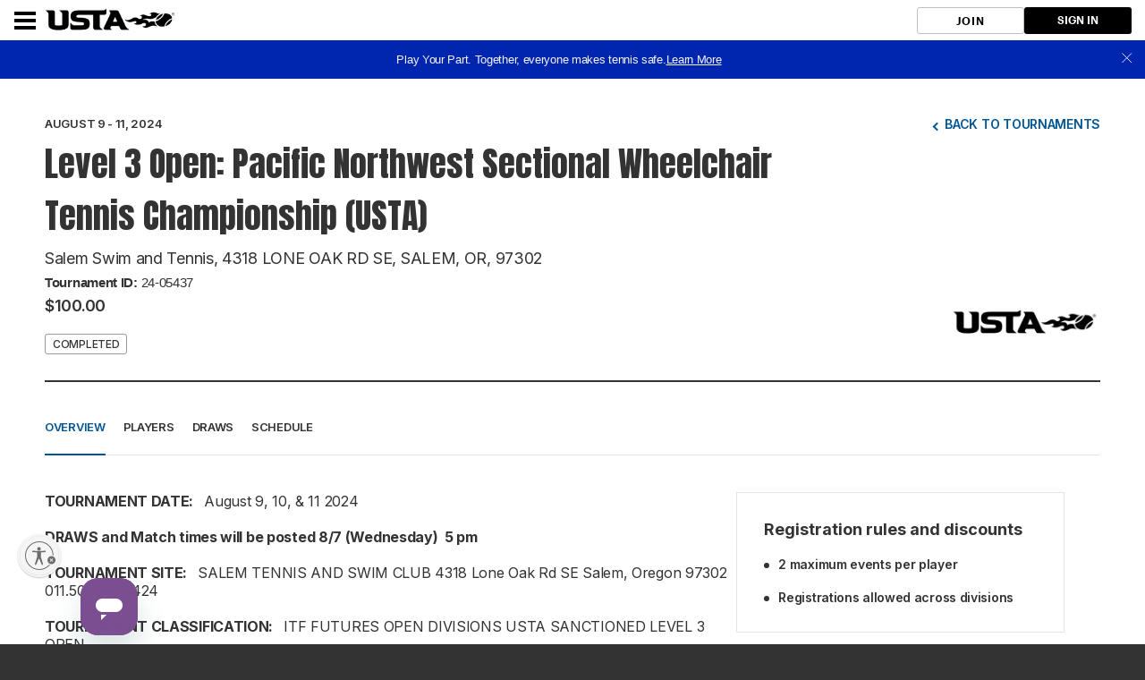

--- FILE ---
content_type: text/html; charset=utf-8
request_url: https://playtennis.usta.com/competitions/northwestwheelchairtennisassociation/Tournaments/overview/0F0D2360-47EE-4215-990D-FB9020D82841
body_size: 15168
content:



<!DOCTYPE html>
<!--[if lt IE 7]>      <html lang="en" class="no-js lt-ie9 lt-ie8 lt-ie7"> <![endif]-->
<!--[if IE 7]>         <html lang="en" class="no-js lt-ie9 lt-ie8"> <![endif]-->
<!--[if IE 8]>         <html lang="en" class="no-js lt-ie9"> <![endif]-->
<!--[if IE 9]>         <html lang="en" class="no-js lt-ie10"> <![endif]-->
<!--[if gt IE 9]><!-->
<html lang="en" class="no-js">
<!--<![endif]-->

<head>

    
    

    <title>USTA / </title>

    
    <script>
        var $jsonp = (function () {
            var that = {};
            that.send = function (src, options) {
                var callback_name = 'provider', on_success = options.onSuccess; on_timeout = function () { };
                var timeout_trigger = window.setTimeout(function () { window[callback_name] = function () { }; on_timeout(); }, 10000);
                window[callback_name] = function (data) { window.clearTimeout(timeout_trigger); on_success(data); };
                var script = document.createElement('script'); script.type = 'text/javascript'; script.async = true; script.src = src;
                document.getElementsByTagName('head')[0].appendChild(script);
            };
            return that;
        })();

        $jsonp.send('https://auth-playtennis.usta.com/Account/Provider', { onSuccess: function (data) { if (data != 'None') { window.location = '/Account/AutoSignIn?provider=' + data + '&returnUrl=' + encodeURIComponent(window.location); } } });
    </script>


    <meta charset="utf-8" />
    <meta http-equiv="x-ua-compatible" content="ie=edge" />
    <meta name="viewport" content="width=device-width" />
    <meta name="description" content="" />

    

    <!-- Framebuster -->
    <script type="text/javascript">if (top.location != self.location) top.location = self.location.href;</script>

    <!-- Fonts -->
    <link rel="preconnect" href="https://fonts.googleapis.com" />
    <link rel="preconnect" href="https://fonts.gstatic.com" crossorigin />
    <link href="https://fonts.googleapis.com/css2?family=Anton&family=Inter:wght@100..900&display=swap" rel="stylesheet" />

    <!-- CSS -->
    <link href="https://playtennis.usta.com/content/public/clubspark/usta/venue/css/comp-core.css?c=en-US&amp;v=639041719360000000-" rel="stylesheet" type="text/css" />

     
    
    <script async src="https://www.googletagmanager.com/gtag/js?id=UA-109803562-2"></script>
    <script>
        window.dataLayer = window.dataLayer || [];
        function gtag() { dataLayer.push(arguments); }
        gtag('js', new Date());
        gtag('config', 'UA‌-109803562-2');
    </script>


     <script type="module" crossorigin src="https://prd-usta-kube.clubspark.pro/venue-tournaments/static/js/main.venue-tournaments.js"></script> <script type="module">try { import.meta.url; import("_").catch(() => 1); } catch (e) { } window.__vite_is_modern_browser = true;</script> <script type="module">!function () { if (window.__vite_is_modern_browser) return; console.warn("vite: loading legacy build because dynamic import or import.meta.url is unsupported, syntax error above should be ignored"); var e = document.getElementById("vite-legacy-polyfill"), n = document.createElement("script"); n.src = e.src, n.onload = function () { System.import(document.getElementById('vite-legacy-entry').getAttribute('data-src')) }, document.body.appendChild(n) }();</script> 

    <!-- Modenizr -->
    <script type="text/javascript" src="https://playtennis.usta.com/Scripts/Standalone/modernizr-2.8.3.min.js?c=en-US&amp;v=639041719360000000-"></script>

    <!--[if lte IE 9]>
        <script src="https://playtennis.usta.com/Scripts/Standalone/html5shiv.min.js?c=en-US&amp;v=639041719360000000-"></script>
    <![endif]-->
    <!-- JS configuration -->
    <script type="text/javascript" src="/northwestwheelchairtennisassociation/settings.js?v=639041719360000000--639046786851545439&VenueMode=brand"></script>

    

     
    
        <script type="text/javascript">
            window.digitalData = {"pageName":"tmt:venuetournaments:overview","organizationId":"66994e18-ebac-4b65-8b56-8b224036b4e1","tournamentId":"0f0d2360-47ee-4215-990d-fb9020d82841"};
        </script>
    <script src="//assets.adobedtm.com/15c795eb812c/31d6b70f8846/launch-249ff0107360.min.js"></script>


    



    <script id="usntA42start" src="https://a42cdn.usablenet.com/a42/usta/default/prod/cs-start" async data-rapid="true"></script>


</head>

<body class="tournaments-v2-page tournaments-v2-list">
    <!-- Social ICONS -->
<div class="hidden">
    <svg viewBox="0 0 24 24" id="icon-social-facebook" version="1.1" xmlns="http://www.w3.org/2000/svg" xmlns:xlink="http://www.w3.org/1999/xlink">
        <g id="Icons/Social/Facebook" stroke="none" stroke-width="1">
            <path d="M10.1581956,22.9999499 L10.1581956,13.6073942 L7,13.6073942 L7,9.87498122 L10.1581956,9.87498122 L10.1581956,6.92186327 C10.1581956,5.36327323 10.5956948,4.15331518 11.4706925,3.29198911 C12.3456902,2.43066304 13.5077972,2 14.9570123,2 C16.1327909,2 17.0898197,2.05468716 17.8280992,2.16406211 L17.8280992,5.48631981 L15.8593539,5.48631981 C15.1210744,5.48631981 14.6152164,5.65038192 14.3417794,5.97850614 C14.1230301,6.2519432 14.0136552,6.68944174 14.0136552,7.29100301 L14.0136552,9.87498122 L17.499975,9.87498122 L17.0077886,13.6073942 L14.0136552,13.6073942 L14.0136552,22.9999499 L10.1581956,22.9999499 Z" id=""></path>
        </g>
    </svg>

    <svg id="icon-social-instagram" viewBox="0 0 24 24" version="1.1" xmlns="http://www.w3.org/2000/svg" xmlns:xlink="http://www.w3.org/1999/xlink">
        <g id="Icons/Social/Instagram" stroke="none" stroke-width="1">
            <path d="M12.1874781,7.47069247 C13.0351325,7.47069247 13.8212631,7.68260623 14.5458709,8.10643314 C15.2704788,8.53026004 15.8446961,9.10447742 16.2685231,9.82908528 C16.69235,10.5536931 16.9042637,11.3398237 16.9042637,12.1874781 C16.9042637,13.0351325 16.69235,13.8212631 16.2685231,14.5458709 C15.8446961,15.2704788 15.2704788,15.8446961 14.5458709,16.2685231 C13.8212631,16.69235 13.0351325,16.9042637 12.1874781,16.9042637 C11.3398237,16.9042637 10.5536931,16.69235 9.82908528,16.2685231 C9.10447742,15.8446961 8.53026004,15.2704788 8.10643314,14.5458709 C7.68260623,13.8212631 7.47069247,13.0351325 7.47069247,12.1874781 C7.47069247,11.3398237 7.68260623,10.5536931 8.10643314,9.82908528 C8.53026004,9.10447742 9.10447742,8.53026004 9.82908528,8.10643314 C10.5536931,7.68260623 11.3398237,7.47069247 12.1874781,7.47069247 Z M12.1874781,15.2636426 C13.0351325,15.2636426 13.7597398,14.9628623 14.361301,14.361301 C14.9628623,13.7597398 15.2636426,13.0351325 15.2636426,12.1874781 C15.2636426,11.3398237 14.9628623,10.6152164 14.361301,10.0136552 C13.7597398,9.41209388 13.0351325,9.11131355 12.1874781,9.11131355 C11.3398237,9.11131355 10.6152164,9.41209388 10.0136552,10.0136552 C9.41209388,10.6152164 9.11131355,11.3398237 9.11131355,12.1874781 C9.11131355,13.0351325 9.41209388,13.7597398 10.0136552,14.361301 C10.6152164,14.9628623 11.3398237,15.2636426 12.1874781,15.2636426 Z M18.2167606,7.26561483 C18.1894167,7.56639515 18.0732063,7.82616058 17.8681286,8.04490985 C17.663051,8.26365912 17.4101217,8.37303406 17.1093414,8.37303406 C16.808561,8.37303406 16.5487956,8.26365912 16.3300463,8.04490985 C16.1112971,7.82616058 16.0019221,7.56639515 16.0019221,7.26561483 C16.0019221,6.96483451 16.1112971,6.70506908 16.3300463,6.48631981 C16.5487956,6.26757054 16.808561,6.1581956 17.1093414,6.1581956 C17.4101217,6.1581956 17.6698871,6.26757054 17.8886364,6.48631981 C18.1073856,6.70506908 18.2167606,6.96483451 18.2167606,7.26561483 Z M21.3339407,8.37303406 C21.3612846,9.13865745 21.3749562,10.4101388 21.3749562,12.1874781 C21.3749562,13.9648174 21.3544484,15.2431349 21.3134329,16.0224299 C21.2724174,16.8017249 21.1562069,17.4784811 20.9648009,18.0526985 C20.7187078,18.7362908 20.3427319,19.331016 19.8368739,19.8368739 C19.331016,20.3427319 18.7362908,20.7187078 18.0526985,20.9648009 C17.4784811,21.1562069 16.8017249,21.2724174 16.0224299,21.3134329 C15.2431349,21.3544484 13.9648174,21.3749562 12.1874781,21.3749562 C10.4101388,21.3749562 9.13182132,21.3544484 8.3525263,21.3134329 C7.57323128,21.2724174 6.89647509,21.1425347 6.3222577,20.9237854 C5.63866538,20.7050361 5.04394023,20.3427319 4.53808227,19.8368739 C4.03222431,19.331016 3.65624844,18.7362908 3.41015527,18.0526985 C3.21874927,17.4784811 3.10253882,16.8017249 3.06152329,16.0224299 C3.02050776,15.2431349 3,13.9648174 3,12.1874781 C3,10.4101388 3.02050776,9.13182132 3.06152329,8.3525263 C3.10253882,7.57323128 3.21874927,6.89647509 3.41015527,6.3222577 C3.65624844,5.63866538 4.03222431,5.04394023 4.53808227,4.53808227 C5.04394023,4.03222431 5.63866538,3.65624844 6.3222577,3.41015527 C6.89647509,3.21874927 7.57323128,3.10253882 8.3525263,3.06152329 C9.13182132,3.02050776 10.4101388,3 12.1874781,3 C13.9648174,3 15.2431349,3.02050776 16.0224299,3.06152329 C16.8017249,3.10253882 17.4784811,3.21874927 18.0526985,3.41015527 C18.7362908,3.65624844 19.331016,4.03222431 19.8368739,4.53808227 C20.3427319,5.04394023 20.7187078,5.63866538 20.9648009,6.3222577 C21.1562069,6.89647509 21.2792535,7.58006741 21.3339407,8.37303406 Z M19.3651954,17.6015277 C19.5292575,17.1366853 19.6386324,16.3984058 19.6933196,15.3866892 C19.7206635,14.7851279 19.7343351,13.9374741 19.7343351,12.8437265 L19.7343351,11.5312297 C19.7343351,10.4101388 19.7206635,9.56248435 19.6933196,8.98826697 C19.6386324,7.94920716 19.5292575,7.21092767 19.3651954,6.7734285 C19.0370711,5.92577407 18.4491821,5.33788505 17.6015277,5.00976083 C17.1640285,4.84569872 16.425749,4.73632378 15.3866892,4.68163662 C14.7851279,4.65429272 13.9374741,4.64062109 12.8437265,4.64062109 L11.5312297,4.64062109 C10.4374821,4.64062109 9.58982825,4.65429272 8.98826697,4.68163662 C7.97655043,4.73632378 7.23827094,4.84569872 6.7734285,5.00976083 C5.92577407,5.33788505 5.33788505,5.92577407 5.00976083,6.7734285 C4.84569872,7.21092767 4.73632378,7.94920716 4.68163662,8.98826697 C4.65429272,9.58982825 4.64062109,10.4374821 4.64062109,11.5312297 L4.64062109,12.8437265 C4.64062109,13.9374741 4.65429272,14.7851279 4.68163662,15.3866892 C4.73632378,16.3984058 4.84569872,17.1366853 5.00976083,17.6015277 C5.36522894,18.4491821 5.95311796,19.0370711 6.7734285,19.3651954 C7.23827094,19.5292575 7.97655043,19.6386324 8.98826697,19.6933196 C9.58982825,19.7206635 10.4374821,19.7343351 11.5312297,19.7343351 L12.8437265,19.7343351 C13.9648174,19.7343351 14.8124718,19.7206635 15.3866892,19.6933196 C16.425749,19.6386324 17.1640285,19.5292575 17.6015277,19.3651954 C18.4491821,19.0097272 19.0370711,18.4218382 19.3651954,17.6015277 Z"></path>
        </g>
    </svg>

    <svg viewBox="0 0 24 24" id="icon-social-twitter" version="1.1" xmlns="http://www.w3.org/2000/svg" xmlns:xlink="http://www.w3.org/1999/xlink">
        <g id="Icons/Social/Twitter" stroke="none" stroke-width="1">
            <path d="M20.826127,7.26561483 C20.8534709,7.37498978 20.8671425,7.55272352 20.8671425,7.79881668 C20.8671425,9.76756199 20.3886278,11.6679479 19.4315991,13.499975 C18.4472264,15.4413764 17.0663701,16.9862948 15.2890308,18.1347295 C13.3476294,19.4198825 11.1191187,20.0624593 8.60349988,20.0624593 C6.19725541,20.0624593 3.9960892,19.4198825 2,18.1347295 C2.30078032,18.1620734 2.6425768,18.1757451 3.02538818,18.1757451 C5.02147738,18.1757451 6.81248832,17.5605122 8.39842224,16.3300463 C7.44139349,16.3300463 6.60057518,16.0497738 5.87596732,15.489228 C5.15135947,14.9286823 4.65233763,14.2245828 4.37890058,13.3769284 C4.65233763,13.4042723 4.91210243,13.4179439 5.1581956,13.4179439 C5.54100697,13.4179439 5.92381898,13.3769284 6.30663036,13.2948973 C5.3222577,13.0761481 4.50194716,12.5702895 3.84569872,11.7773228 C3.18945029,10.9843562 2.86132607,10.0820146 2.86132607,9.07029803 L2.86132607,8.98826697 C3.46288735,9.34373508 4.10546352,9.53514046 4.78905585,9.56248435 C4.21483847,9.15232908 3.74999604,8.63279886 3.39452793,8.00389432 C3.03905981,7.37498978 2.86132607,6.68456132 2.86132607,5.9326102 C2.86132607,5.18065907 3.06640371,4.46288735 3.47655898,3.77929502 C4.54296269,5.11913578 5.84862343,6.18553949 7.39354183,6.97850614 C8.93846023,7.77147279 10.5859168,8.20897196 12.3359129,8.29100301 C12.2812257,7.96287879 12.2538818,7.63475457 12.2538818,7.30663036 C12.2538818,6.54100697 12.4452878,5.82323525 12.8280992,5.15331518 C13.2109106,4.48339511 13.7304408,3.95702876 14.3866892,3.57421738 C15.0429377,3.191406 15.7538732,3 16.5194966,3 C17.1484012,3 17.7294547,3.12304658 18.2626565,3.36913974 C18.7958584,3.61523291 19.267537,3.94335713 19.6776922,4.3535124 C20.6620649,4.1621064 21.5780781,3.82031054 22.4257326,3.32812422 C22.0976083,4.33984076 21.4687038,5.13280741 20.5390183,5.7070248 C21.3593288,5.59764985 22.1796394,5.36522894 22.9999499,5.00976083 C22.3983887,5.88475854 21.6737814,6.63671029 20.826127,7.26561483 Z"></path>
        </g>
    </svg>

    <svg id="icon-alert" viewBox="0 0 24 24" fill="none" xmlns="http://www.w3.org/2000/svg">
        <path d="M20.399 11.853c.08 4.638-3.76 8.464-8.399 8.545-4.639.08-8.318-3.614-8.399-8.253-.08-4.637 3.76-8.464 8.399-8.544 4.639-.081 8.318 3.615 8.399 8.252zM12 12.708V7.744" stroke="#737680" stroke-width="1.5" stroke-miterlimit="10" stroke-linecap="round" stroke-linejoin="round" />
        <path d="M12.354 15.544a.354.354 0 1 1-.708 0 .354.354 0 0 1 .708 0z" fill="#737680" stroke="#737680" stroke-width="1.2" stroke-miterlimit="10" stroke-linejoin="round" />
    </svg>

    <svg id="icon-alert-2" viewBox="0 0 24 24" fill="none" xmlns="http://www.w3.org/2000/svg">
        <path d="M20.399 11.853c.08 4.638-3.76 8.464-8.399 8.545-4.639.08-8.318-3.614-8.399-8.253-.08-4.637 3.76-8.464 8.399-8.544 4.639-.081 8.318 3.615 8.399 8.252zM12 12.708V7.744" stroke-width="1.5" stroke-miterlimit="10" stroke-linecap="round" stroke-linejoin="round" />
        <path d="M12.354 15.544a.354.354 0 1 1-.708 0 .354.354 0 0 1 .708 0z" stroke-width="1.2" stroke-miterlimit="10" stroke-linejoin="round" />
    </svg>

    <svg id="icon-notification" viewBox="0 0 72 72" fill="none" xmlns="http://www.w3.org/2000/svg">
        <g opacity="0.5">
            <path d="M41.7501 8.99805H65.6157C67.8248 8.99805 69.6157 10.7889 69.6157 12.998V57.633C69.6157 59.8421 67.8248 61.633 65.6157 61.633H5.49988C3.29074 61.633 1.49988 59.8421 1.49988 57.633V12.998C1.49988 10.7889 3.29074 8.99805 5.49988 8.99805H29.3654" stroke="#323950" stroke-width="1.5" stroke-miterlimit="10" stroke-linecap="round" stroke-linejoin="round" />
            <path opacity="0.48" d="M47.2756 27.9939L47.2599 27.9685C47.2528 27.9565 47.2456 27.9445 47.2379 27.9328C47.0243 27.5951 46.7447 27.2965 46.4445 27.1002L35.9552 21.2416C35.646 21.135 35.3203 21.0817 34.9925 21.0841C34.6245 21.0841 34.2566 21.1472 33.9469 21.2731L29.5764 23.7142L23.6729 27.0356C23.3275 27.2312 23.0027 27.5663 22.7645 27.9526C22.7534 27.9702 22.7428 27.9883 22.7322 28.0062L22.7279 28.0135C22.5112 28.3821 22.3751 28.7896 22.3751 29.1586V40.4769C22.3751 41.255 22.9887 42.21 23.6786 42.5996L33.7656 48.2587C34.1045 48.4498 34.5519 48.5467 35.0014 48.5501H35.0254C35.4828 48.5501 35.9403 48.4529 36.2854 48.2582L46.3459 42.599C47.0358 42.21 47.6439 41.255 47.6439 40.4764V29.1578C47.6428 28.7832 47.5001 28.3676 47.2756 27.9939ZM34.9985 34.83L34.9948 34.832L29.73 37.8021L31.6064 32.9266L34.9985 24.1131V34.83ZM35.0102 45.5225L35.0005 34.8532L40.2447 31.9234L35.0102 45.5225Z" fill="#323950" />
        </g>
    </svg>

    <svg version="1.1" id="icon-social-email" xmlns="http://www.w3.org/2000/svg" xmlns:xlink="http://www.w3.org/1999/xlink" viewBox="0 0 24 24" xml:space="preserve">
        
    <path d="M12.027,12.998h0.004c0.159,0,0.316-0.049,0.442-0.138l0.035-0.023c0.007-0.006,0.015-0.01,0.024-0.016l0.401-0.355 l9.577-8.417C22.491,4.02,22.457,4,22.42,4H1.58C1.555,4,1.531,4.009,1.51,4.027l10.021,8.795 C11.658,12.933,11.837,12.998,12.027,12.998L12.027,12.998z M1,5.691v12.478l7.178-6.176L1,5.691z M15.831,12.035L23,18.172V5.732 L15.831,12.035z M13.083,14.537c-0.287,0.249-0.66,0.388-1.054,0.388c-0.393,0-0.766-0.136-1.052-0.386l-1.645-1.444L1.468,19.86 v0.021C1.468,19.945,1.519,20,1.582,20h20.84c0.059,0,0.11-0.055,0.11-0.119v-0.019l-7.857-6.724L13.083,14.537z M13.083,13.539" />































































































































































































































































































































































































































































































































        </svg>

    <svg id="social-facebook-v2" xmlns="http://www.w3.org/2000/svg" viewBox="0 0 42 42">
        <g>
            <path d="M21,1c11.028,0,20,8.972,20,20s-8.972,20-20,20S1,32.028,1,21S9.972,1,21,1 M21,0C9.402,0,0,9.402,0,21s9.402,21,21,21
		s21-9.402,21-21S32.598,0,21,0L21,0z" />
        </g>
        <g>
            <g>
                <defs><rect id="SVGID_3_" x="15" y="10.014" width="12" height="21.972" /></defs>
                <clipPath id="SVGID_1_"><use xlink:href="#SVGID_3_" style="overflow:visible;" /></clipPath>
                <path class="st0" d="M26.432,9.99l-2.849-0.004c-3.201,0-5.27,2.122-5.27,5.407v2.493h-2.865c-0.247,0-0.447,0.2-0.447,0.447
			v3.613c0,0.246,0.201,0.447,0.447,0.447h2.865v9.116c0,0.247,0.201,0.447,0.449,0.447h3.737c0.248,0,0.449-0.2,0.449-0.447v-9.116
			h3.349c0.248,0,0.448-0.201,0.448-0.447l0.002-3.613c0-0.118-0.048-0.232-0.132-0.317c-0.084-0.084-0.198-0.131-0.317-0.131h-3.35
			v-2.114c0-1.016,0.242-1.531,1.565-1.531l1.92-0.001c0.248,0,0.448-0.201,0.448-0.448v-3.354
			C26.878,10.191,26.679,9.991,26.432,9.99L26.432,9.99z M26.432,9.99" />
            </g>
        </g>
    </svg>
    <svg id="social-email-v2" xmlns="http://www.w3.org/2000/svg" viewBox="0 0 42 42">
        <g>
            <path d="M21,1c11.028,0,20,8.972,20,20s-8.972,20-20,20S1,32.028,1,21S9.972,1,21,1 M21,0C9.402,0,0,9.402,0,21s9.402,21,21,21
		s21-9.402,21-21S32.598,0,21,0L21,0z" />
        </g>
        <path d="M21.027,21.998h0.004c0.159,0,0.316-0.049,0.442-0.138l0.035-0.023c0.007-0.006,0.015-0.01,0.024-0.016l0.401-0.355
	l9.577-8.417C31.491,13.02,31.457,13,31.42,13H10.58c-0.025,0-0.049,0.009-0.07,0.027l10.021,8.795
	C20.658,21.933,20.837,21.998,21.027,21.998L21.027,21.998z M10,14.691v12.478l7.178-6.176L10,14.691z M24.831,21.035L32,27.172
	v-12.44L24.831,21.035z M22.083,23.537c-0.287,0.249-0.66,0.388-1.054,0.388c-0.393,0-0.766-0.136-1.052-0.386l-1.645-1.444
	l-7.864,6.765v0.021c0,0.064,0.051,0.119,0.114,0.119h20.84c0.059,0,0.11-0.055,0.11-0.119v-0.019l-7.857-6.724L22.083,23.537z" />
    </svg>
    <svg id="social-twitter-v2" xmlns="http://www.w3.org/2000/svg" viewBox="0 0 42 42">
        <g>
            <path d="M21,1c11.028,0,20,8.972,20,20s-8.972,20-20,20S1,32.028,1,21S9.972,1,21,1 M21,0C9.402,0,0,9.402,0,21s9.402,21,21,21
		s21-9.402,21-21S32.598,0,21,0L21,0z" />
        </g>
        <g>
            <path d="M31.439,14.527c-0.765,0.339-1.593,0.574-2.459,0.677c0.885-0.53,1.561-1.37,1.886-2.372
		c-0.828,0.491-1.746,0.848-2.727,1.039c-0.777-0.829-1.892-1.351-3.122-1.351c-2.364,0-4.282,1.918-4.282,4.281
		c0,0.338,0.04,0.662,0.11,0.975c-3.562-0.179-6.715-1.88-8.83-4.473c-0.37,0.631-0.58,1.37-0.58,2.154
		c0,1.484,0.758,2.797,1.905,3.561c-0.702-0.018-1.357-0.215-1.936-0.535v0.053c0,2.076,1.477,3.809,3.433,4.204
		c-0.358,0.096-0.739,0.145-1.127,0.145c-0.274,0-0.542-0.024-0.809-0.075c0.548,1.701,2.126,2.935,4.001,2.975
		c-1.467,1.147-3.314,1.828-5.321,1.828c-0.344,0-0.682-0.019-1.019-0.057c1.899,1.217,4.148,1.923,6.568,1.923
		c7.875,0,12.182-6.524,12.182-12.18l-0.013-0.554C30.139,16.14,30.865,15.388,31.439,14.527L31.439,14.527z M31.439,14.527" />
        </g>
    </svg>
    <svg xmlns="http://www.w3.org/2000/svg" xmlns:xlink="http://www.w3.org/1999/xlink" style="margin: auto; background: none; display: block; shape-rendering: auto; animation-play-state: running; animation-delay: 0s;" viewBox="0 0 100 100" preserveAspectRatio="xMidYMid" id="generic-loader">
        <circle cx="50" cy="50" fill="none" stroke="#aaaaaa" stroke-width="3" r="32" stroke-dasharray="150.79644737231007 52.26548245743669" style="animation-play-state: running; animation-delay: 0s;" transform="rotate(242.84 50 50)">
            <animateTransform attributeName="transform" type="rotate" repeatCount="indefinite" dur="1s" values="0 50 50;360 50 50" keyTimes="0;1" style="animation-play-state: running; animation-delay: 0s;"></animateTransform>
        </circle>
    </svg>
    <svg version="1.1" id="icon-lookup" viewBox="0 0 24 24"><g><path d="M11.044,5.055c2.866,0,5.19,2.324,5.19,5.19s-2.324,5.19-5.19,5.19s-5.19-2.324-5.19-5.19l0,0 C5.854,7.379,8.178,5.055,11.044,5.055 M11.044,3.001C7.043,3.002,3.799,6.247,3.8,10.248c0.001,2.91,1.742,5.537,4.422,6.671 c3.686,1.558,7.937-0.167,9.495-3.853s-0.167-7.937-3.853-9.495C12.972,3.193,12.012,2.998,11.043,3l0,0L11.044,3.001z" /><rect x="16.667" y="13.143" transform="matrix(-0.7071 0.7071 -0.7071 -0.7071 42.0791 16.1526)" width="2.054" height="7.296" /></g></svg>
    <svg id="open-page-icon" xmlns="http://www.w3.org/2000/svg" width="12" height="13" fill="none" viewBox="0 0 12 13">
        <path fill="#fff" fill-rule="evenodd" d="M10.668 7.335v3.333c0 .737-.597 1.334-1.333 1.334H1.334C.597 12.002 0 11.405 0 10.668v-8c0-.737.597-1.334 1.334-1.334h3.333v1.333H1.334v8.001h8V7.335h1.334zm-.002-5.058L5.804 7.139l-.943-.943 4.862-4.862H6.666V0H12v5.334h-1.334V2.277z" clip-rule="evenodd" />
    </svg>
    <svg id="open-page-icon-2" xmlns="http://www.w3.org/2000/svg" width="12" height="13" fill="none" viewBox="0 0 12 13">
        <path fill="#005595" fill-rule="evenodd" d="M10.668 7.335v3.333c0 .737-.597 1.334-1.333 1.334H1.334C.597 12.002 0 11.405 0 10.668v-8c0-.737.597-1.334 1.334-1.334h3.333v1.333H1.334v8.001h8V7.335h1.334zm-.002-5.058L5.804 7.139l-.943-.943 4.862-4.862H6.666V0H12v5.334h-1.334V2.277z" clip-rule="evenodd" />
    </svg>
    <svg xmlns="http://www.w3.org/2000/svg" id="icon-date" width="20" height="19" fill="none" viewBox="0 0 20 19">
        <path stroke="#333" stroke-linecap="square" stroke-miterlimit="10" stroke-width="1.3" d="M2.083 6.855h16.625M17.197 3.077H3.595c-.835 0-1.512.676-1.512 1.511v11.335c0 .835.677 1.512 1.512 1.512h13.602c.835 0 1.511-.677 1.511-1.512V4.588c0-.835-.676-1.511-1.511-1.511zM5.862 1.565v2.267M14.93 1.565v2.267" class="icon-stroke-1" />
    </svg>

    <svg xmlns="http://www.w3.org/2000/svg" width="20" height="19" fill="none" id="icon-date-v2" viewBox="0 0 20 19">
        <path fill="none" stroke-linecap="square" stroke-miterlimit="10" stroke-width="1.3" d="M2.083 6.855h16.625M17.197 3.077H3.595c-.835 0-1.512.676-1.512 1.511v11.335c0 .835.677 1.512 1.512 1.512h13.602c.835 0 1.511-.677 1.511-1.512V4.588c0-.835-.676-1.511-1.511-1.511zM5.862 1.565v2.267M14.93 1.565v2.267" />
    </svg>

    <svg xmlns="http://www.w3.org/2000/svg" width="20" height="19" fill="none" id="icon-date-v2" viewBox="0 0 20 19">
        <path fill="none" stroke-linecap="square" stroke-miterlimit="10" stroke-width="1.3" d="M2.083 6.855h16.625M17.197 3.077H3.595c-.835 0-1.512.676-1.512 1.511v11.335c0 .835.677 1.512 1.512 1.512h13.602c.835 0 1.511-.677 1.511-1.512V4.588c0-.835-.676-1.511-1.511-1.511zM5.862 1.565v2.267M14.93 1.565v2.267" />
    </svg>

    <svg xmlns="http://www.w3.org/2000/svg" id="icon-time" width="19" height="18" fill="none" viewBox="0 0 19 18">
        <path stroke="#333" stroke-linecap="square" stroke-miterlimit="10" stroke-width="1.3" d="M9.5 16.875c4.35 0 7.875-3.526 7.875-7.875 0-4.35-3.526-7.875-7.875-7.875-4.35 0-7.875 3.526-7.875 7.875 0 4.35 3.526 7.875 7.875 7.875z" />
        <path stroke="#333" stroke-linecap="square" stroke-miterlimit="10" stroke-width="1.3" d="M9.5 4.705V9h4.296" />
    </svg>

    <svg xmlns="http://www.w3.org/2000/svg" id="icon-time-v2" width="19" height="18" fill="none" viewBox="0 0 19 18">
        <path fill="none" stroke-linecap="square" stroke-miterlimit="10" stroke-width="1.3" d="M9.5 16.875c4.35 0 7.875-3.526 7.875-7.875 0-4.35-3.526-7.875-7.875-7.875-4.35 0-7.875 3.526-7.875 7.875 0 4.35 3.526 7.875 7.875 7.875z" />
        <path fill="none" stroke-linecap="square" stroke-miterlimit="10" stroke-width="1.3" d="M9.5 4.705V9h4.296" />
    </svg>

    <svg id="icon-cost" xmlns="http://www.w3.org/2000/svg" width="20" height="20" fill="none" viewBox="0 0 20 20">
        <path stroke-linejoin="round" stroke-miterlimit="10" d="M10 19.167c5.063 0 9.167-4.104 9.167-9.166 0-5.063-4.104-9.167-9.167-9.167S.833 4.938.833 10.001c0 5.062 4.104 9.166 9.167 9.166z" />
        <path stroke-linecap="round" stroke-linejoin="round" stroke-miterlimit="10" d="M7.917 12.084c0 1.15.932 2.083 2.083 2.083 1.15 0 2.083-.932 2.083-2.083 0-1.15-.932-2.083-2.083-2.083-1.15 0-2.083-.933-2.083-2.084 0-1.15.932-2.083 2.083-2.083 1.15 0 2.083.933 2.083 2.083M10 4.584v10.833" />
    </svg>

    <svg id="close-icon" xmlns="http://www.w3.org/2000/svg" width="18" height="19" fill="none" viewBox="0 0 18 19">
        <path stroke="#333" stroke-linecap="round" stroke-width="2" d="M16.975 1.025L1.026 16.974M16.974 17.458L1.025 1.509" />
    </svg>

    <svg id="close-icon-flex" xmlns="http://www.w3.org/2000/svg" fill="none" viewBox="0 0 18 19">
        <path stroke-linecap="round" stroke-width="2" d="M16.975 1.025L1.026 16.974M16.974 17.458L1.025 1.509" />
    </svg>

    <svg id="icon-trophy" xmlns="http://www.w3.org/2000/svg" width="72" height="72" fill="none" viewBox="0 0 72 72">
        <g opacity=".5">
            <path fill="#3E424E" fill-rule="evenodd" d="M18.392 2h35.215v26.842c0 6.55-4.546 12.108-10.565 14.634v15.545H28.956V43.476c-6.018-2.526-10.564-8.084-10.564-14.634V2zm25.65 19.33c0 4.514-3.6 8.174-8.043 8.174-4.442 0-8.043-3.66-8.043-8.174 0-4.515 3.601-8.174 8.043-8.174 4.442 0 8.044 3.66 8.044 8.174z" clip-rule="evenodd" opacity=".1" />
            <path stroke="#333" stroke-linecap="round" stroke-linejoin="round" stroke-miterlimit="10" stroke-width="1.5" d="M53.608 59.263H18.393V70h35.215V59.263z" />
            <path stroke="#333" stroke-miterlimit="10" stroke-width="1.5" d="M18.392 6.983H6v12.196c0 8.04 5.858 14.454 13.558 15.173M52.442 34.352C60.142 33.634 66 27.22 66 19.179V6.983H53.608" />
            <path fill-rule="evenodd" stroke="#333" stroke-linecap="round" stroke-linejoin="round" stroke-miterlimit="10" stroke-width="1.5" d="M18.392 2h35.215v26.842c0 6.55-4.546 12.108-10.565 14.634v15.545H28.956V43.476c-6.018-2.526-10.564-8.084-10.564-14.634V2zm25.65 19.33c0 4.514-3.6 8.174-8.043 8.174-4.442 0-8.043-3.66-8.043-8.174 0-4.515 3.601-8.174 8.043-8.174 4.442 0 8.044 3.66 8.044 8.174z" clip-rule="evenodd" />
            <path stroke="#333" stroke-linecap="round" stroke-linejoin="round" stroke-miterlimit="10" stroke-width="1.5" d="M36 29.504c4.442 0 8.043-3.66 8.043-8.174 0-4.514-3.6-8.174-8.043-8.174-4.442 0-8.043 3.66-8.043 8.174 0 4.515 3.601 8.174 8.043 8.174z" />
        </g>
    </svg>

    <svg id="icon-help" xmlns="http://www.w3.org/2000/svg" width="18" height="22" fill="none" viewBox="0 0 18 22">
        <path stroke="#767676" stroke-linecap="round" stroke-linejoin="round" stroke-miterlimit="10" stroke-width="1.5" d="M9 16.335c4.05 0 7.333-3.284 7.333-7.334S13.05 1.668 9 1.668c-4.05 0-7.333 3.283-7.333 7.333 0 4.05 3.283 7.334 7.333 7.334z" />
        <path stroke="#767676" stroke-linecap="round" stroke-linejoin="round" stroke-miterlimit="10" stroke-width="1.5" d="M7 6.969C7 5.882 7.895 5 9 5c1.104 0 2 .882 2 1.969 0 1.088-.667 1.312-2 2.297v1.067" />
        <g>
            <path fill="#767676" d="M9.333 12.67c0 .184-.149.333-.333.333-.184 0-.334-.15-.334-.334 0-.184.15-.333.334-.333.184 0 .333.149.333.333z" />
            <path stroke="#767676" stroke-linejoin="round" stroke-miterlimit="10" stroke-width="1.5" d="M9.333 12.67c0 .184-.149.333-.333.333-.184 0-.334-.15-.334-.334 0-.184.15-.333.334-.333.184 0 .333.149.333.333z" />
        </g>
    </svg>

    <svg xmlns="http://www.w3.org/2000/svg" width="28" height="28" viewBox="0 0 28 28" id="icon-team">
        <g clip-path="url(#clip0)">
            <path d="M11.1 13.986H7.975L7.274 9.62l6.59-2.542c.082.145.175.283.274.415V7.11h2.486l.557-3.472-5.24-2.022c-.56.98-1.61 1.639-2.812 1.639-1.202 0-2.25-.66-2.81-1.639L1.076 3.637l.558 3.472H4.12v9.117c0 .12.097.217.216.217H11.1v-2.457z" opacity=".1" />
            <path stroke-linecap="round" stroke-linejoin="round" stroke-miterlimit="10" d="M14.138 7.5v-.387h2.486l.557-3.471-5.24-2.022c-.56.979-1.61 1.639-2.812 1.639-1.202 0-2.25-.66-2.81-1.639L1.076 3.642l.558 3.471H4.12v9.118c0 .12.097.217.216.217H11.1V13.99M11.834 1.615h-5.43" fill="none" />
            <path stroke-linecap="round" stroke-linejoin="round" stroke-miterlimit="10" d="M20.932 7.084c-.704 1.23-2.023 2.06-3.534 2.06-1.512 0-2.83-.83-3.534-2.06l-6.59 2.542.701 4.364H11.1v11.463c0 .15.122.273.272.273h12.052c.15 0 .27-.122.27-.273V13.99h3.126l.701-4.364-6.589-2.542z" fill="none" />
            <path stroke-linecap="round" stroke-linejoin="round" stroke-miterlimit="10" d="M17.398 9.144c1.511 0 2.83-.83 3.534-2.06h-7.069c.705 1.23 2.023 2.06 3.535 2.06z" fill="none" />
        </g>
        <defs>
            <clipPath id="clip0">
                <path fill="#fff" d="M0 0H28V28H0z" />
            </clipPath>
        </defs>
    </svg>

    <svg xmlns="http://www.w3.org/2000/svg" width="20" height="21" fill="none" viewBox="0 0 20 21" id="icon-info">
        <g stroke="#6E6E6E" stroke-linejoin="round" stroke-miterlimit="10" stroke-width="1.5" clip-path="url(#clip0)">
            <path stroke-linecap="round" d="M.835 10.672C.747 5.609 4.937 1.434 10 1.345c5.062-.087 9.077 3.945 9.165 9.008.088 5.061-4.103 9.238-9.165 9.325-5.062.089-9.078-3.945-9.165-9.006zM9.999 9.68v5.833" />
            <path fill="#6E6E6E" d="M9.583 6.347c0-.23.186-.417.416-.417.23 0 .417.187.417.417 0 .23-.186.417-.417.417-.23 0-.416-.187-.416-.417z" />
        </g>
        <defs>
            <clipPath id="clip0">
                <path fill="#fff" d="M0 0H20V20H0z" transform="translate(0 .51)" />
            </clipPath>
        </defs>
    </svg>

    <svg id="icon-progress-tick" width="15" height="15" viewBox="0 0 24 24" fill="none" xmlns="http://www.w3.org/2000/svg">
        <path d="M3 12L9 18L22 5" stroke="#000" stroke-width="1.7" stroke-miterlimit="10" stroke-linecap="round" stroke-linejoin="round" />
    </svg>

    <svg id="icon-help-2" xmlns="http://www.w3.org/2000/svg" width="20" height="23" fill="none" viewBox="0 0 20 23">
        <path stroke="#005595" stroke-linecap="round" stroke-linejoin="round" stroke-miterlimit="10" stroke-width="1.5" d="M10 19.166c5.063 0 9.167-4.104 9.167-9.166 0-5.063-4.104-9.167-9.167-9.167C4.938.833.833 4.937.833 10c0 5.062 4.105 9.166 9.167 9.166z" />
        <path stroke="#005595" stroke-linecap="round" stroke-linejoin="round" stroke-miterlimit="10" stroke-width="1.5" d="M7.5 7.46C7.5 6.103 8.619 5 10 5c1.38 0 2.5 1.102 2.5 2.46 0 1.361-.833 1.642-2.5 2.872v1.335" />
        <g filter="url(#filter0_d)">
            <path fill="#005595" d="M10.417 14.583c0 .23-.187.416-.417.416-.23 0-.416-.186-.416-.416 0-.23.186-.417.416-.417.23 0 .417.186.417.417z" />
            <path stroke="#005595" stroke-linejoin="round" stroke-miterlimit="10" stroke-width="1.5" d="M10.417 14.583c0 .23-.187.416-.417.416-.23 0-.416-.186-.416-.416 0-.23.186-.417.416-.417.23 0 .417.186.417.417z" />
        </g>
    </svg>


    <svg id="icon-list" xmlns="http://www.w3.org/2000/svg" viewBox="0 0 48 48">
        <path stroke-linecap="round" stroke-linejoin="round" stroke-miterlimit="10" stroke-width="1.5" d="M4.164 7.131l1.91-1.527h.382v7.64" />
        <path stroke-width="1.5" d="M16.77 8.736L46 8.736" />
        <path stroke-linecap="round" stroke-linejoin="round" stroke-miterlimit="10" stroke-width="1.5" d="M4.355 20.307c.578-.348 1.235-.545 1.91-.573 1.337 0 2.483.573 2.483 2.101 0 2.292-4.584 5.348-4.584 5.348v.382h4.584" />
        <path stroke-width="1.5" d="M16.77 23.35L46 23.35" />
        <path stroke-linecap="round" stroke-linejoin="round" stroke-miterlimit="10" stroke-width="1.5" d="M5.5 38.17c.955 0 3.056.19 3.056 2.1 0 1.338-1.146 2.093-2.674 2.102-.737-.015-1.458-.212-2.1-.573M3.972 34.923c.565-.377 1.23-.576 1.91-.573 1.15 0 2.292.573 2.292 1.719 0 1.527-1.528 2.1-2.292 2.1H5.5" />
        <path stroke-width="1.5" d="M16.769 37.965L45.999 37.965" />
    </svg>


    <svg id="icon-communication" xmlns="http://www.w3.org/2000/svg" viewBox="0 0 48 48">
        <path stroke-linecap="round" stroke-linejoin="round" stroke-miterlimit="10" stroke-width="1.5" d="M20.334 39.024c2.72 1.864 6.317 2.999 10.266 2.999 1.762 0 3.448-.237 5.025-.652l5.975 3.585v-6.463c2.72-2.116 4.4-5.01 4.4-8.204 0-1.557-.4-3.042-1.123-4.4" />
        <path stroke-linecap="round" stroke-linejoin="round" stroke-miterlimit="10" stroke-width="1.5" d="M21.8 3.889c-10.936 0-19.8 6.895-19.8 15.4 0 3.664 1.652 7.025 4.4 9.67v10.13l9.992-4.996c1.721.38 3.53.596 5.408.596 10.936 0 19.8-6.895 19.8-15.4 0-8.506-8.864-15.4-19.8-15.4z" />
    </svg>

    <svg id="icon-user" xmlns="http://www.w3.org/2000/svg" viewBox="0 0 48 48">
        <path stroke-miterlimit="10" stroke-width="1.5" d="M26.943 29.061c2.392-1.84 5.52-2.852 8.372-2.852 6.072 0 11.684 4.968 11.684 11.04H31.911M15.72 6.889c4.6 0 8.28 3.68 8.28 8.28s-3.68 8.28-8.28 8.28-8.28-3.68-8.28-8.28 3.68-8.28 8.28-8.28zM35.04 8.729c3.587 0 6.44 2.852 6.44 6.44 0 3.587-2.852 6.44-6.44 6.44-3.588 0-6.44-2.853-6.44-6.44 0-3.588 2.852-6.44 6.44-6.44zM1 41.849c0-8.096 6.624-14.72 14.72-14.72 3.22 0 6.256 1.012 8.832 2.944.276.184.46.368.736.552.276.184.46.368.644.644 1.288 1.288 2.392 2.76 3.128 4.508.828 1.932 1.288 3.956 1.288 6.072H1z" />
    </svg>

    <svg id="icon-warning" xmlns="http://www.w3.org/2000/svg" width="24" height="24" fill="none" viewBox="0 0 24 24">
        <path stroke="#D31F2A" stroke-linecap="round" stroke-linejoin="round" stroke-miterlimit="10" stroke-width="1.5" d="M12 14.111v-6" />
        <path fill="#D31F2A" stroke="#D31F2A" stroke-linejoin="round" stroke-miterlimit="10" stroke-width="1.5" d="M12.5 18.111c0 .277-.224.5-.5.5-.277 0-.5-.223-.5-.5 0-.276.223-.5.5-.5.276 0 .5.224.5.5z" />
        <path stroke="#D31F2A" stroke-width="1.5" d="M9.353 2.804c1.177-2.257 4.117-2.257 5.293 0l7.94 15.23c1.176 2.257-.294 5.077-2.646 5.077H4.06c-2.352 0-3.822-2.82-2.646-5.077l7.94-15.23z" />
    </svg>
    <svg id="icon-question" xmlns="http://www.w3.org/2000/svg" fill="none" viewBox="0 0 18 22">
        <path stroke-linecap="round" stroke-linejoin="round" stroke-miterlimit="10" stroke-width="1" d="M9 16.335c4.05 0 7.333-3.284 7.333-7.334S13.05 1.668 9 1.668c-4.05 0-7.333 3.283-7.333 7.333 0 4.05 3.283 7.334 7.333 7.334z" />
        <path stroke-linecap="round" stroke-linejoin="round" stroke-miterlimit="10" stroke-width="1" d="M7 6.969C7 5.882 7.895 5 9 5c1.104 0 2 .882 2 1.969 0 1.088-.667 1.312-2 2.297v1.067" />
        <g>
            <path d="M9.333 12.67c0 .184-.149.333-.333.333-.184 0-.334-.15-.334-.334 0-.184.15-.333.334-.333.184 0 .333.149.333.333z" />
            <path stroke-linejoin="round" stroke-miterlimit="10" stroke-width="1" d="M9.333 12.67c0 .184-.149.333-.333.333-.184 0-.334-.15-.334-.334 0-.184.15-.333.334-.333.184 0 .333.149.333.333z" />
        </g>
    </svg>

    <svg id="icon-add" width="16" height="16" viewBox="0 0 16 16" xmlns="http://www.w3.org/2000/svg">
        <path fill-rule="evenodd" clip-rule="evenodd" d="M7.00029 13.2784C7.00028 13.8307 7.44799 14.2784 8.00028 14.2784C8.55256 14.2784 9.00028 13.8307 9.00029 13.2784L9.00034 9L13.2784 8.99996C13.8307 8.99995 14.2784 8.55223 14.2784 7.99995C14.2784 7.44766 13.8307 6.99995 13.2784 6.99996L9.00036 7L9.00041 2.72167C9.00042 2.16939 8.55271 1.72168 8.00042 1.72168C7.44814 1.72168 7.00042 2.1694 7.00041 2.72168L7.00036 7.00002L2.72169 7.00007C2.1694 7.00008 1.72168 7.4478 1.72168 8.00008C1.72168 8.55237 2.16939 9.00008 2.72167 9.00007L7.00034 9.00002L7.00029 13.2784Z" />
    </svg>

    <svg id="icon-wheelchair" viewBox="0 0 24 24" xmlns="http://www.w3.org/2000/svg">
        <path d="M17 6C18.1046 6 19 5.10457 19 4C19 2.89543 18.1046 2 17 2C15.8954 2 15 2.89543 15 4C15 5.10457 15.8954 6 17 6Z" stroke-width="1.5" stroke-miterlimit="10" stroke-linecap="round" stroke-linejoin="round" />
        <path d="M8 10.3379L9.8 7.33379C9.8621 7.23015 9.94262 7.14604 10.0352 7.0881C10.1278 7.03016 10.2298 7 10.3333 7H13.6793C13.7793 6.99995 13.878 7.02805 13.9681 7.08222C14.0583 7.13639 14.1375 7.21524 14.2 7.31293L16.358 10.6893C16.4477 10.8285 16.5707 10.928 16.709 10.9731C16.8473 11.0181 16.9935 11.0064 17.126 10.9396L20 9.50346" stroke-width="1.5" stroke-miterlimit="10" stroke-linecap="round" stroke-linejoin="round" />
        <path d="M17 17V14.9866C17 14.8086 16.9368 14.6379 16.8243 14.512C16.7117 14.3861 16.5591 14.3154 16.4 14.3154H12.1999C11.9883 14.3154 11.7804 14.2528 11.5974 14.1339C11.4144 14.015 11.2627 13.8441 11.1578 13.6385C11.0529 13.4329 10.9985 13.2 11 12.9632C11.0016 12.7265 11.0591 12.4944 11.1667 12.2906L13.9664 7" stroke-width="1.5" stroke-miterlimit="10" stroke-linecap="round" stroke-linejoin="round" />
        <path d="M17.5 22C18.3284 22 19 21.3284 19 20.5C19 19.6716 18.3284 19 17.5 19C16.6716 19 16 19.6716 16 20.5C16 21.3284 16.6716 22 17.5 22Z" stroke-width="1.5" stroke-miterlimit="10" stroke-linecap="round" stroke-linejoin="round" />
        <path d="M8.53933 13.0002C7.61874 12.9921 6.71782 13.2666 5.95813 13.7867C5.19843 14.3067 4.61652 15.0472 4.29089 15.9083C3.96526 16.7695 3.91158 17.7097 4.1371 18.6023C4.36262 19.4949 4.85649 20.2968 5.55206 20.8999C6.24764 21.5031 7.11147 21.8783 8.027 21.9751C8.94253 22.0718 9.86572 21.8855 10.672 21.4411C11.4783 20.9967 12.1289 20.3158 12.536 19.4901C12.9432 18.6643 13.0873 17.7336 12.9488 16.8234" stroke-width="1.5" stroke-miterlimit="10" stroke-linecap="round" stroke-linejoin="round" />
    </svg>


    <svg id="icon-delete" width="16" height="16" viewBox="0 0 16 16" fill="none" xmlns="http://www.w3.org/2000/svg">
        <g clip-path="url(#wdlcko23ba)" stroke="#000" stroke-width="1.5" stroke-miterlimit="10" stroke-linecap="round" stroke-linejoin="round">
            <path d="M13.333 6v8A1.333 1.333 0 0 1 12 15.333H4A1.333 1.333 0 0 1 2.667 14V6M.667 3.333h14.666M5.333 3.333V.667h5.334v2.666" />
        </g>
        <defs>
            <clipPath id="wdlcko23ba">
                <path fill="#fff" transform="scale(1.01041)" d="M0 0h15.835v15.835H0z" />
            </clipPath>
        </defs>
    </svg>

    <svg id="icon-remove" width="10" height="10" viewBox="0 0 10 10" fill="none" xmlns="http://www.w3.org/2000/svg">
        <path d="M0.219727 0.219727C0.512621 -0.073163 0.987378 -0.0731602 1.28027 0.219727L5 3.93945L8.71973 0.219727L8.77637 0.167969C9.07092 -0.072104 9.50574 -0.0547298 9.78027 0.219727C10.0548 0.49425 10.0721 0.929058 9.83203 1.22363L9.78027 1.28027L6.06055 5L9.78027 8.71973C10.073 9.01263 10.0731 9.48745 9.78027 9.78027C9.48745 10.073 9.01261 10.0729 8.71973 9.78027L5 6.06055L1.28027 9.78027C0.987378 10.0732 0.512619 10.0732 0.219727 9.78027C-0.0731684 9.48738 -0.0731672 9.01262 0.219727 8.71973L3.93945 5L0.219727 1.28027C-0.0731683 0.987383 -0.0731671 0.512618 0.219727 0.219727Z" fill="#D42F42" />
    </svg>

    <svg xmlns="http://www.w3.org/2000/svg" id="pause-icon" fill="none" viewBox="0 0 24 24">
        <path fill="#737680" d="M9 7H11V17H9zM14 7H16V17H14z" />
    </svg>

    <svg xmlns="http://www.w3.org/2000/svg" id="play-icon" fill="none" viewBox="0 0 24 24">
        <path fill="#737680" d="M17 11.5l-8.25 4.763V6.737L17 11.5z" />
    </svg>

</div>
    <!-- Old browser message -->
    <!--[if lt IE 8]>
        <p style="position: absolute; top: 0; z-index: 100; left: 0; padding: 5px 0; width: 100%; background-color: #000; color: #fff; text-align: center;" class="browsehappy">You are using an <strong>outdated</strong> browser. Please <a style="color: #fff;" href="http://browsehappy.com/">upgrade your browser</a> to improve your experience. <a style="color: #fff;" " class="close" href="#">Close</a></p>
    <![endif]-->
    <!-- Skip link -->
    <div class="accessibility">
        <ul>
            <li><a href="#content">Skip to Content</a></li>
        </ul>
    </div>

     
    

    <div id="globalnav"></div>

    

        <div id="tournaments"></div>    <script type="text/javascript"> var venue = { "name": "Northwest Wheelchair Tennis Association", "id": "66994e18-ebac-4b65-8b56-8b224036b4e1", "tenantId": "96a7c92e-92cb-4965-8284-8e5a33761130", "logo": null, "siteColour": "#095896", "tournaments": { "headerImg": "/Content/Public/Clubspark/Common/Venue/img/core/social-leagues/league-index-header.jpg", "heading": "", "pageHeading": "" }, "urlSegment": "northwestwheelchairtennisassociation", "tournamentsHome": "/competitions/northwestwheelchairtennisassociation/Tournaments/", "tournamentsEntries": "/competitions/northwestwheelchairtennisassociation/Tournaments/Entries/", "logoOverride": null, "venueHome": "/northwestwheelchairtennisassociation", "theme": null, "websiteEnabled": false, "navigationItems": [], "footerNavigationItems": [], "membershipSettings": { "termsFile": null }, "consents": { "privacyPolicyFile" : null }, "operator": { "name": "USTA", "longName": "United States Tennis Association", "website": "https://www.usta.com/", "websiteText": "USTA.com", "logo": "https://playtennis.usta.com/Content/Public/Clubspark/usta/global/img/usta-logo-dark.png?c=en-US&amp;v=639041719360000000-", "privacyPolicy": "https://www.usta.com/en/home/about-usta/who-we-are/national/usta-privacy-policy.htm", "terms": "/TermsAndConditions" }, "social": [], "referrerUrl": document.referrer }; </script> <script type="text/javascript"> venue["tournamentsBackLink"] = "/Tournaments"; venue["tournamentsContext"] = "search"; </script> <script type="text/javascript"> var envConfig = { "lang": "en", "imagePath": "/Content/Public/Clubspark/usta/global/img/", "services": { "baseUrl": "https://prd-usta-kube-tournaments.clubspark.pro", "tournaments": "", "tournamentsProxy": "/swift?/tournaments/api/graphql", "drawsBaseUrl": "", "draws": "https://prd-usta-kube-tournamentdesk-public-api.clubspark.pro", "drawsServiceUrl": "https://prd-usta-kube.clubspark.pro/tournamentdesk-api/graphql", "drawsWebSocketUrl": "wss://prd-usta-kube.clubspark.pro/tournamentdesk-public-api/graphql-ws", "tokensUrl": "/account/tokens?clientId=clubspark-app" }, "playerProfileLink": "https://www.usta.com/en/home/play/player-search/profile.html#?uaid=", "currency": { "desc": "USD", "symbol": "$" }, "content": { "assetUrl": "/Scripts/Public/ClubSpark/usta/components/tournaments" }, "features": { "showLevelName": true, "showCityState": true, "drawsAdditionalInfo": "CITY_STATE", "wtnConfidenceBands": [ { min: 0, color: "#d0d3db" }, { min: 40, color: "#6bb6e9" }, { min: 70, color: "#003a70" } ], "showTDRole": true, "reverseEventNames": false }, "safePlayUrl": "https://www.usta.com/en/home/safe-play.html", }; </script>  <script type="text/javascript"> venue.websiteEnabled = true; </script>            <script type="text/javascript"> venue.authenticated = false; venue.authLinks = { "signIn": "/northwestwheelchairtennisassociation/Account/SignIn", "register": "/northwestwheelchairtennisassociation/Account/SignUp", "signOut": "" }; </script>   <script type="text/javascript"> (function () { var recentlyViewedData = null; var tId = "0f0d2360-47ee-4215-990d-fb9020d82841".toUpperCase(); function getExisting() { recentlyViewedData = localStorage.getItem("agreggatorSearchRecentlyViewed"); if (recentlyViewedData !== null) { recentlyViewedData = JSON.parse(recentlyViewedData); } } function addItem() { var i = 0, iLen = recentlyViewedData !== null ? recentlyViewedData.length : 0; if (iLen >= 3) { for (i = 0; i < iLen; i++) { if (tId === recentlyViewedData[i].toUpperCase()) { recentlyViewedData.splice(i, 1); break; } } if (recentlyViewedData.length >= 3) { recentlyViewedData.splice(2); } } if (recentlyViewedData === null) { recentlyViewedData = []; } recentlyViewedData.unshift(tId); } function setItem() { localStorage.setItem("agreggatorSearchRecentlyViewed", JSON.stringify(recentlyViewedData)); } document.addEventListener("DOMContentLoaded", function (event) { getExisting(); addItem(); setItem(); }); })(); </script>   

    <div id="app-footer" class="container horizontal-padding app-footer">
    <section class="app-footer-inner">
        <h1>Take USTA everywhere!</h1>
        <p>Find local tennis programs, camps, upcoming tournaments and a local USTA League to join.</p>
        <div class="badge-container">
            <a href="https://apps.apple.com/us/app/usta-tennis/id6443585452" data-cmp-hook-image="link" rel="nofollow">
                <img src="\Content\Public\Clubspark\usta\global\img\Download_Apple_Badge.png" />
            </a>
            <a href="https://play.google.com/store/apps/details?id=com.usta.player" data-cmp-hook-image="link" rel="nofollow">
                <img src="\Content\Public\Clubspark\usta\global\img\Download_Google_Badge.png" />
            </a>
        </div>
    </section>
</div>

    <script type="text/javascript" src="https://playtennis.usta.com/Scripts/Standalone/jquery-3.7.1.min.js?c=en-US&amp;v=639041719360000000-"></script>

    <!-- Google Maps -->
    <script type="text/javascript" src="https://maps.googleapis.com/maps/api/js?key=AIzaSyB9ndrWX_E_xSHDxou-Hk6Q5ISrVgiuJsg&sensor=false"></script>

    <script src="https://playtennis.usta.com/scripts/public/clubspark/usta/dist/comp-main.js?c=en-US&amp;v=639041719360000000-"></script>
     <script src="https://playtennis.usta.com/Scripts/public/clubspark/usta/tournamentTDM.js?c=en-US&amp;v=639041719360000000-"></script> <script nomodule>!function () { var e = document, t = e.createElement("script"); if (!("noModule" in t) && "onbeforeload" in t) { var n = !1; e.addEventListener("beforeload", (function (e) { if (e.target === t) n = !0; else if (!e.target.hasAttribute("nomodule") || !n) return; e.preventDefault() }), !0), t.type = "module", t.src = ".", e.head.appendChild(t), t.remove() } }();</script> <script nomodule crossorigin id="vite-legacy-polyfill" src="https://prd-usta-kube.clubspark.pro/venue-tournaments/static/js/main.polyfills-legacy.js"></script> <script nomodule crossorigin id="vite-legacy-entry" data-src="https://prd-usta-kube.clubspark.pro/venue-tournaments/static/js/main.venue-tournaments-legacy.js">System.import(document.getElementById('vite-legacy-entry').getAttribute('data-src'))</script>   <!-- Start of usta Zendesk Widget script --> <script id="ze-snippet" src="https://static.zdassets.com/ekr/snippet.js?key=e757682b-a237-4e40-accf-69a6846ba6a7"></script> <!-- End of usta Zendesk Widget script -->  

    




    <script type="text/javascript">

        var userIsAuthenticated = "false";
        var signInLink = "https://playtennis.usta.com/" + "/Account/SignIn?returnUrl=%2Fcompetitions%2Fnorthwestwheelchairtennisassociation%2FTournaments%2Foverview%2F0F0D2360-47EE-4215-990D-FB9020D82841";
        var joinLink = "https://playtennis.usta.com/" + "/Account/SignUp?returnUrl=%2Fcompetitions%2Fnorthwestwheelchairtennisassociation%2FTournaments%2Foverview%2F0F0D2360-47EE-4215-990D-FB9020D82841";

    </script>

<script type="text/javascript">

        $(function () {

            $("#globalnav").load("https://www.usta.com/thirdparty/clubspark-header.html", function () {

                var ustaNav = $("#globalnav");

                if (ustaNav.length > 0) {

                    var userSection = ustaNav.find(".user-section");

                    if (userSection.length > 0) {
                        
                        userSection.attr("data-logged-in", userIsAuthenticated);
                        
                        var logout = ustaNav.find(".account-menu__list-item--logout");
                        var login = ustaNav.find(".user-section__account--log-in");
                        var join = ustaNav.find(".top-navigation__membership-buttons a.cmp-button.button-core");


                        if (userIsAuthenticated === "true") {
                            
                            logout.attr("href", signOutLink);
                            join.hide();

                        }

                        if (userIsAuthenticated === "false") {

                            var loginText = login.text();
                            login.empty().append('<a href="' + signInLink + '">' + loginText + '</a>');
                            join.attr("href", joinLink);
                            
                        }

                    }

                    /* Check for new nav elements */
                    if (typeof venue !== "undefined" && venue !== null) {
                        
                        /* New navigation */
                        venue["navDesktopOffset"] = "185";
                        venue["navMobileOffset"] = "0";
                        venue["navBreakpoint"] = "1369";
                        
                    }

                }

            });
        });

</script>



    
    <script>
        (function ($) {
            $.validator.setDefaults({
                ignore: "hidden:Not(#BirthDate)"
            });
        })(jQuery);
    </script>


    <script src="https://www.usta.com/thirdparty/include_sitefooter.js.aspx"></script>
    ﻿  <script async src="https://www.googletagmanager.com/gtag/js?id=G-8Q8V563JTV"></script>  <script> window.dataLayer = window.dataLayer || []; function gtag() { dataLayer.push(arguments); } gtag('js', new Date()); gtag('event', 'page_view', { page_title: document.title, page_path: location.pathname, send_to: 'G-8Q8V563JTV' }); </script>  <script> (function (i, s, o, g, r, a, m) { i['GoogleAnalyticsObject'] = r; i[r] = i[r] || function () { (i[r].q = i[r].q || []).push(arguments) }, i[r].l = 1 * new Date(); a = s.createElement(o), m = s.getElementsByTagName(o)[0]; a.async = 1; a.src = g; m.parentNode.insertBefore(a, m) })(window, document, 'script', '//www.google-analytics.com/analytics.js', 'ga'); ga('create', 'UA-43782207-15', 'auto', { 'name': 'global' }); ga('global.send', 'pageview', location.pathname); </script> 
    
    
    <script src="//assets.adobedtm.com/15c795eb812c/31d6b70f8846/launch-249ff0107360.min.js"></script>


</body>
</html>


--- FILE ---
content_type: text/css;charset=utf-8
request_url: https://www.usta.com/etc.clientlibs/usta/components/responsive/topnavigation/clientlibs/sharing.606196102ad83e5bdad9bfba88dac7a5.min.css
body_size: 4362
content:
.drop-down{height:40px;border-radius:9999px;background:#f8f8f8}
.drop-down__select-icon{width:30px;height:30px;margin-left:5px;background:#000;border-radius:50%;border:1px solid #848484;opacity:1;position:relative}
.drop-down__select-icon::before{content:'';position:absolute;top:10px;left:7px;width:0;height:0;border-left:7.5px solid transparent;border-right:7.5px solid transparent;border-top:10px solid #fff}
.drop-down--right{margin-left:5px}
.drop-down--right .drop-down__select-list{width:516px}
.drop-down__select-list{display:none;position:absolute;z-index:1000;top:0;left:0;width:400px;padding-top:40px;background-color:#fff;border:1px solid #e5e5e5;border-radius:20px;box-shadow:0 3px 3px rgba(0,0,0,0.16)}
.drop-down__image{width:100%;margin:10px 0;text-align:center}
.drop-down__slogan{font-family:'Graphik Semibold',Tahoma,sans-serif;font-size:14px;font-weight:normal;line-height:24px}
.drop-down__close{display:inherit;position:absolute;right:15px;top:13px;height:20px;width:20px}
.drop-down__close::before,.drop-down__close::after{position:absolute;left:8px;content:' ';height:20px;width:4px;background-color:#5d5d5d}
.drop-down__close::before{transform:rotate(45deg)}
.drop-down__close::after{transform:rotate(-45deg)}
.drop-down__close:focus-visible{box-shadow:0 0 0 2px #fff;outline:2px dotted #000}
.drop-down__select-list-row{display:flex;flex-direction:row;width:100%;padding-left:45px}
.drop-down__select-list-column{display:flex;justify-content:flex-start;flex-direction:column;flex-wrap:wrap;width:50%;max-height:300px;padding-inline-start:0;margin-bottom:20px}
.drop-down__select-list-column:not(:last-child){margin-right:20px}
.drop-down__select-list-item{text-transform:uppercase;color:#0357b8;font-size:16px;font-weight:900;margin-bottom:10px;min-width:100%;white-space:nowrap}
.drop-down__select-list-item::before{display:inline-block;content:"";height:10px;width:10px;margin-right:15px;line-height:14px;background:#0357b8;border-radius:50%}
.drop-down__select-list-item a{font-family:'Graphik Semibold',Tahoma,sans-serif;font-weight:normal;font-size:12px;text-decoration:underline}
.drop-down__select-list-item a:focus-visible{box-shadow:0 0 0 2px #fff;outline:2px dotted #000}
.drop-down__select-list-item:hover{color:#00143f}
.drop-down__label{color:#000;font-size:14px;font-weight:900;letter-spacing:0;line-height:18px;margin-bottom:0;margin-right:60px}
button.drop-down__label-wrapper{border-radius:9999px;border-width:0;background:unset;-webkit-appearance:none;-moz-appearance:none;appearance:none;padding:0;cursor:pointer}
.drop-down__wrapper,.drop-down__label-wrapper{display:flex;align-items:center;height:100%;width:100%;gap:10px}
.drop-down__wrapper[aria-expanded="true"]+.drop-down__select-list,.drop-down__label-wrapper[aria-expanded="true"]+.drop-down__select-list{display:block}
.drop-down__wrapper:focus-visible,.drop-down__label-wrapper:focus-visible{box-shadow:0 0 0 2px #fff;outline:2px dotted #000}
.drop-down__wrapper>[aria-expanded="true"],.drop-down__label-wrapper>[aria-expanded="true"],.drop-down__wrapper[aria-expanded="true"],.drop-down__label-wrapper[aria-expanded="true"]{z-index:1001}
@font-face{font-family:'Graphik Regular';src:url("../../../../../../etc.clientlibs/usta/clientlibs/clientlib-site/resources/fonts/Graphik-Regular-App.woff2") format("woff2");font-weight:normal;font-style:normal}
@font-face{font-family:'Graphik Semibold';src:url("../../../../../../etc.clientlibs/usta/clientlibs/clientlib-site/resources/fonts/Graphik-Semibold-App.woff2") format("woff2");font-weight:normal;font-style:normal}
.topnavigation{position:fixed;z-index:500;width:100%;left:0;top:0}
.topnavigation a{text-decoration:none}
.topnavigation *{box-sizing:border-box}
.topnavigation .top-navigation a:focus-visible{box-shadow:0 0 0 2px #fff;outline:2px dotted #000}
.topnavigation .top-navigation__top-bar-wrapper a{color:#0357b8;text-decoration:underline}
.topnavigation .top-navigation__top-bar-wrapper a:hover{color:#00143f;text-decoration:none}
@media(min-width:1370px){.topnavigation .top-navigation{position:relative;width:100%;background-color:#fff;visibility:hidden;z-index:1030;border-bottom:20px solid #00143f}
.topnavigation .top-navigation__top-bar{display:flex;justify-content:center;align-items:center;width:100%;height:55px;background-color:#92bfb7}
.topnavigation .top-navigation__top-bar-wrapper{display:flex;flex-direction:row;align-items:center;justify-content:space-between;padding:0 8px;width:1440px}
.topnavigation .top-navigation__top-bar-wrapper .drop-down__label,.topnavigation .top-navigation__top-bar-wrapper .drop-down__select-list-item{display:inline-block;list-style:none;font-family:'Graphik Regular',Tahoma,sans-serif}
.topnavigation .top-navigation__top-bar-wrapper .dropdown{position:relative;align-self:start}
.topnavigation .top-navigation__top-bar-wrapper .dropdown:not(:first-child){margin-left:5px}
.topnavigation .top-navigation__top-bar-wrapper .dropdown:not(:first-child) .drop-down__select-list{width:516px}
.topnavigation .top-navigation__dropdowns-wrapper{display:flex;justify-content:center;align-items:center;align-content:center;align-self:center}
.topnavigation .top-navigation__dropdowns-wrapper .drop-down__label{margin-top:0}
.topnavigation .top-navigation__dropdowns-wrapper .drop-down__select-list-row{width:auto}
.topnavigation .top-navigation__user-section{position:relative;display:flex;align-items:center}
.topnavigation .top-navigation__main-bar{display:flex;align-items:center;justify-content:flex-start;max-width:1440px;height:110px;margin:0 auto;padding:0 8px}
.topnavigation .top-navigation__main-bar a:hover{text-decoration:none}
.topnavigation .top-navigation__logo{flex:0 0 14.56%;user-select:none}
.topnavigation .top-navigation__logo-hamburger{display:none}
.topnavigation .top-navigation__logo-image{display:inline-block}
.topnavigation .top-navigation__logo-image img{width:100%;height:auto}
.topnavigation .top-navigation__logo-image:focus-visible{box-shadow:0 0 0 2px #fff;outline:2px dotted #000}
.topnavigation .top-navigation__logo-image--desktop{display:block}
.topnavigation .top-navigation__logo-image--mobile{display:none}
.topnavigation .top-navigation__navigation-menu{display:flex;align-items:center;flex:0 1 auto;margin:0 !important;width:100%;height:100% !important;padding-left:28px}
.topnavigation .top-navigation__navigation-menu .navigation-menu__button-back{display:none}
.topnavigation .top-navigation__navigation-menu .navigation-menu__list-item--dropdown{display:none !important}
.topnavigation .top-navigation__navigation-menu .navigation-menu__list{display:flex;flex-direction:row;align-items:center;flex:0 1 auto;gap:38px;padding:30px 0 0 0;margin:0;height:100%}
.topnavigation .top-navigation__navigation-menu .navigation-menu__list .additional-mobile-item{display:none}
.topnavigation .top-navigation__navigation-menu .navigation-menu__list-item--level-1:focus-visible{outline:0}
.topnavigation .top-navigation__navigation-menu .navigation-menu__list-item--level-1[aria-expanded="true"] .navigation-menu__list-item-link--level-1,.topnavigation .top-navigation__navigation-menu .navigation-menu__list-item--level-1:hover .navigation-menu__list-item-link--level-1{color:#0357b8;border-bottom:4px solid #0357b8;transition:color .3s ease-out}
.topnavigation .top-navigation__navigation-menu .navigation-menu__list-item--level-1>.toggle-button[aria-expanded="true"] ~ .navigation-menu__sub-list,.topnavigation .top-navigation__navigation-menu .navigation-menu__list-item--level-1:hover .navigation-menu__sub-list{visibility:visible;cursor:default}
.topnavigation .top-navigation__navigation-menu .navigation-menu__list-item--level-1 .active{color:#0357b8;border-bottom:4px solid #0357b8}
.topnavigation .top-navigation__navigation-menu .navigation-menu__list-item--level-1 .toggle-button{cursor:pointer;background-color:transparent;padding:0;margin-left:5px;width:18px;height:12px;border-left:9px solid transparent;border-right:9px solid transparent;border-top:12px solid #6d7278;border-bottom:0;position:relative}
.topnavigation .top-navigation__navigation-menu .navigation-menu__list-item--level-1 .toggle-button--active{border-top-color:#0357b8}
.topnavigation .top-navigation__navigation-menu .navigation-menu__list-item--level-1 .toggle-button:focus-visible{outline-offset:2px;border-top-color:#0357b8;transition:border-top-color .3s ease-out;box-shadow:0 0 0 2px #fff;outline:2px dotted #000}
.topnavigation .top-navigation__navigation-menu .navigation-menu__list-item--level-1 .toggle-button .sr-only{position:absolute;width:1px;height:1px;margin:-1px;padding:0;overflow:hidden;clip:rect(0,0,0,0);border:0}
.topnavigation .top-navigation__navigation-menu .navigation-menu__list-item--level-1:hover .toggle-button,.topnavigation .top-navigation__navigation-menu .navigation-menu__list-item--level-1 .toggle-button[aria-expanded="true"]{border-top-color:#0357b8;border-bottom:4px solid transparent;transition:border-top-color .3s ease-out}
.topnavigation .top-navigation__navigation-menu .navigation-menu__sub-list{position:absolute;z-index:1000;top:165px;left:0;visibility:hidden;width:100%;height:auto;background:#fff;border-top:1px solid #e5e5e5;box-shadow:0 6px 6px rgba(0,0,0,0.16)}
.topnavigation .top-navigation__navigation-menu .navigation-menu__sub-list-content{columns:3;flex-grow:1}
.topnavigation .top-navigation__navigation-menu .navigation-menu__sub-list-content .navigation-menu__list-item--level-2{break-inside:avoid;padding-bottom:30px;min-height:100px}
.topnavigation .top-navigation__navigation-menu .navigation-menu__sub-list-content--two-columns{columns:2}
.topnavigation .top-navigation__navigation-menu .navigation-menu__sub-list-content--max-height-children .navigation-menu__list-item--level-2{height:100%}
.topnavigation .top-navigation__navigation-menu .navigation-menu__sub-list-content-wrapper{display:flex;padding:50px 0;max-width:1440px;margin:0 auto}
.topnavigation .top-navigation__navigation-menu .navigation-menu__section-image-wrapper{border-left:1px dashed #e5e5e5;margin-left:5%;padding:0 5%}
}
.topnavigation .top-navigation__user-block{display:flex;gap:10px}
.topnavigation .top-navigation__user-block .user-section__account--log-in a,.topnavigation .top-navigation__user-block .account-menu__list-item--logout.top-navigation--desktop{display:block;border-radius:3px !important;height:40px !important;line-height:40px;background-color:#000;color:#fff !important;width:120px;font-size:14px !important;letter-spacing:0;padding:0;margin:0;text-align:center;font-family:'Graphik Semibold',Tahoma,sans-serif;text-transform:uppercase;font-weight:normal}
.topnavigation .top-navigation__user-block .user-section__account--log-in a p,.topnavigation .top-navigation__user-block .account-menu__list-item--logout.top-navigation--desktop p,.topnavigation .top-navigation__user-block .user-section__account--log-in a span,.topnavigation .top-navigation__user-block .account-menu__list-item--logout.top-navigation--desktop span,.topnavigation .top-navigation__user-block .user-section__account--log-in a div,.topnavigation .top-navigation__user-block .account-menu__list-item--logout.top-navigation--desktop div,.topnavigation .top-navigation__user-block .user-section__account--log-in a button,.topnavigation .top-navigation__user-block .account-menu__list-item--logout.top-navigation--desktop button{font-family:'Graphik Semibold',Tahoma,sans-serif;text-transform:uppercase;font-weight:normal}
.topnavigation .top-navigation__user-block .user-section__account--log-in a:hover,.topnavigation .top-navigation__user-block .account-menu__list-item--logout.top-navigation--desktop:hover{opacity:.7}
.topnavigation .top-navigation__user-block[data-logged-in="false"] .account-menu__list-item--logout.top-navigation--desktop{display:none}
.topnavigation .top-navigation .navigation-menu__list-items--level-3{display:flex;flex-direction:column;color:#0357b8;gap:2px}
.topnavigation .top-navigation .navigation-menu__list-items--level-3 div::before{display:inline-block;width:10px;height:10px;content:'';background-color:#0357b8;border-radius:50%;margin-right:5px}
.topnavigation .top-navigation .navigation-menu__list-item--level-1{display:flex;align-items:center;justify-content:center;flex:0 1 auto;user-select:none;height:100%}
.topnavigation .top-navigation .navigation-menu__list-item--level-1:hover{cursor:pointer}
.topnavigation .top-navigation .navigation-menu__list-item-link--level-1{display:flex;justify-content:center;flex:0 1 auto;text-transform:uppercase;color:#000;font-size:16px;font-weight:normal;letter-spacing:.8px;line-height:25px;white-space:nowrap;font-family:'Graphik Semibold',Tahoma,sans-serif;user-select:none}
.topnavigation .top-navigation .navigation-menu__list-item-link--level-1:focus-visible{box-shadow:0 0 0 2px #fff;outline:2px dotted #000;color:#0357b8;transition:color .3s ease-out}
.topnavigation .top-navigation .navigation-menu__list-item--level-2{display:flex;align-self:flex-start;flex-direction:column;padding-left:16px;flex-shrink:0}
.topnavigation .top-navigation .navigation-menu__list-item--level-2 .list-item{display:flex;align-items:flex-start;gap:10px}
.topnavigation .top-navigation .navigation-menu__list-item--level-2 .list-item__description{font-size:18px;margin-bottom:10px;color:#6c7689;font-family:'Graphik Regular',Tahoma,sans-serif}
.topnavigation .top-navigation .navigation-menu__list-item--level-2 .list-item__image-wrapper{flex-shrink:0;width:45px}
.topnavigation .top-navigation .navigation-menu__list-item--level-2 .list-item__image{max-width:100%}
.topnavigation .top-navigation .navigation-menu__list-item--level-2:hover{cursor:default}
.topnavigation .top-navigation .navigation-menu__list-item-link--level-2{font-family:'Graphik Regular',Tahoma,sans-serif;display:inline-block;color:#0357b8;font-size:18px;margin-bottom:5px;text-transform:uppercase;text-decoration:underline !important;font-weight:900;user-select:none}
.topnavigation .top-navigation .navigation-menu__list-item-link--level-2:focus-visible{box-shadow:0 0 0 2px #fff;outline:2px dotted #000}
.topnavigation .top-navigation .navigation-menu__list-item-link--level-3{font-family:'Graphik Semibold',Tahoma,sans-serif;font-size:12px;line-height:24px;text-transform:uppercase;font-weight:normal;color:#0357b8;text-decoration:underline;padding:5px;user-select:none}
.topnavigation .top-navigation .navigation-menu__list-item-link--level-3:focus-visible{box-shadow:0 0 0 2px #fff;outline:2px dotted #000;color:#fff;border:0;background-color:#0357b8;transition:color .3s ease-out}
.topnavigation .top-navigation .navigation-menu__list-item-link--level-3:hover{color:#fff;cursor:pointer;background-color:#0357b8}
.topnavigation .top-navigation .navigation-menu__section-image-wrapper{display:flex;justify-content:center;align-items:center;flex-shrink:0;width:30%}
.topnavigation .top-navigation .navigation-menu__section-image{width:50%}
.topnavigation .top-navigation .social-media-section__buttons{display:flex;gap:10px}
.topnavigation .top-navigation .social-media-section__buttons a{width:30%}
.topnavigation .top-navigation .social-media-section__buttons a:focus-visible{box-shadow:0 0 0 2px #fff;outline:2px dotted #000}
.topnavigation .top-navigation .social-media-section__image{width:100%}
.topnavigation .top-navigation__membership-buttons{width:120px}
.topnavigation .top-navigation__membership-buttons .button-core__text-content{font-size:16px}
.topnavigation .top-navigation__membership-buttons .button-core--custom-hover:hover{opacity:1 !important;background-color:var(--hover-color) !important}
.topnavigation .top-navigation__membership-buttons .button-core--ghost .button-core{font-family:'Graphik Semibold',Tahoma,sans-serif;text-transform:uppercase;font-weight:normal;width:max-content;display:flex;align-items:center;justify-content:center;text-align:center;letter-spacing:1px;line-height:20px !important;cursor:pointer;outline:0;overflow:hidden;padding:14px;vertical-align:middle;height:56px !important;background-color:#000;border-radius:9999px !important;font-size:18px !important;border:2px solid transparent;border:2px solid black;background-color:transparent;color:#000}
.topnavigation .top-navigation__membership-buttons .button-core--ghost .button-core p,.topnavigation .top-navigation__membership-buttons .button-core--ghost .button-core span,.topnavigation .top-navigation__membership-buttons .button-core--ghost .button-core div,.topnavigation .top-navigation__membership-buttons .button-core--ghost .button-core button{font-family:'Graphik Semibold',Tahoma,sans-serif;text-transform:uppercase;font-weight:normal}
@media(max-width:767px){.topnavigation .top-navigation__membership-buttons .button-core--ghost .button-core{width:100% !important;max-width:280px}
}
@media(min-width:992px),(min-width:768px) and (max-width:991px){.topnavigation .top-navigation__membership-buttons .button-core--ghost .button-core{min-width:120px}
}
.topnavigation .top-navigation__membership-buttons .button-core--ghost .button-core:hover,.topnavigation .top-navigation__membership-buttons .button-core--ghost .button-core:active,.topnavigation .top-navigation__membership-buttons .button-core--ghost .button-core:focus{color:#000;outline:0;text-decoration:none !important}
.topnavigation .top-navigation__membership-buttons .button-core--ghost .button-core:hover{opacity:.7}
.topnavigation .top-navigation__membership-buttons .button-core--ghost .button-core:active{opacity:.7;filter:drop-shadow(0 4px 4px rgba(0,0,0,0.5))}
.topnavigation .top-navigation__membership-buttons .button-core--ghost .button-core:focus{filter:drop-shadow(0 2px 4px rgba(0,0,0,0.5))}
.topnavigation .top-navigation__membership-buttons .button-core--ghost .button-core:not(:hover){box-shadow:none;outline:0}
.topnavigation .top-navigation__membership-buttons .button-core--ghost .button-core[disabled]{background-color:#a8a8a8;color:#6d7278;box-sizing:border-box;border:0;box-shadow:none;cursor:default;pointer-events:none}
.topnavigation .top-navigation__membership-buttons .button-core--ghost .button-core:focus-visible{box-shadow:0 0 0 2px #fff;outline:2px dotted #000}
.topnavigation .top-navigation__membership-buttons .button-core--ghost .button-core[disabled]{background-color:#a8a8a8;color:#6d7278;box-sizing:border-box;border:0;box-shadow:none;cursor:default;pointer-events:none;color:#a8a8a8 !important;border:2px solid #a8a8a8 !important;background-color:transparent !important}
.topnavigation .top-navigation__membership-buttons .button-core--height--small .cmp-button.button-core{height:40px !important}
.topnavigation .top-navigation__membership-buttons .button-core--border--rectangular .cmp-button.button-core{border-radius:3px !important;border-width:1px !important}
.topnavigation .top-navigation__membership-buttons .button{all:unset}
.topnavigation .top-navigation .user-section[data-logged-in="false"] .user-section__account--logged{display:none}
.topnavigation .top-navigation .user-section[data-logged-in="true"] .user-section__account--logged-out{display:none}
.topnavigation .top-navigation .user-section[data-logged-in="true"] .user-section__account--logged{display:block}
.topnavigation .top-navigation .user-section__account{font-size:16px;font-weight:900;line-height:22px;color:#00143f;min-width:56px;text-transform:uppercase}
.topnavigation .top-navigation .user-section__account--logged .user-section__avatar-wrapper{cursor:pointer}
.topnavigation .top-navigation .user-section__account--logged .user-section__avatar-wrapper:focus-visible{box-shadow:0 0 0 2px #fff;outline:2px dotted #000}
.topnavigation .top-navigation .user-section__account--logged .user-section__avatar-wrapper .user-section__avatar-image--loaded{border:1px solid #f96202;border-radius:50%}
.topnavigation .top-navigation .user-section__account--logged .user-section__avatar-wrapper .user-section__avatar-image-arrow{position:absolute;top:18px;width:17px;left:10px}
.topnavigation .top-navigation .user-section__avatar{border-radius:50%;display:flex;justify-content:center;align-items:center;width:37px;height:37px}
.topnavigation .top-navigation .user-section__avatar-image{width:100%;height:100%;background:url(../../../../../../etc.clientlibs/usta/clientlibs/clientlib-vue/resources/img/Avatar.svg) no-repeat center;background-size:cover;background-clip:content-box}
.topnavigation .top-navigation .user-section__avatar-wrapper{display:flex}
.topnavigation .top-navigation .user-section__avatar-wrapper[aria-expanded="true"] .user-section__avatar-image{background:url(../../../../../../etc.clientlibs/usta/clientlibs/clientlib-vue/resources/img/Clear_Search.svg) no-repeat center}
.topnavigation .top-navigation .user-section__avatar-wrapper[aria-expanded="true"] .user-section__avatar-image-arrow{display:none}
.topnavigation .top-navigation .user-section.mouse-event *:focus-visible{box-shadow:unset !important;outline:none !important}
.topnavigation .top-navigation .user-section.top-navigation__user-section .account-menu{display:none}
.topnavigation .top-navigation .user-section.top-navigation__user-section .account-menu.open{display:block}
.topnavigation .top-navigation .user-section.top-navigation__user-section .account-menu__list{background:#fff 0 0 no-repeat padding-box;box-shadow:0 3px 3px rgba(0,0,0,0.16);border:1px solid #f96202;opacity:1;border-radius:5%;display:block !important;position:absolute;z-index:1000;min-width:350px;top:63px;right:0}
.topnavigation .top-navigation .user-section.top-navigation__user-section .account-menu__list::before{content:"";position:absolute;width:20px;height:20px;background-color:#fff;transform:rotate(45deg) skew(18deg,18deg);border-top-left-radius:9px;border-top:1px solid #f96202;border-left:1px solid #f96202;top:-11px;right:26px}
@media(max-width:1369px){.topnavigation .top-navigation .user-section.top-navigation__user-section .account-menu__list{margin:auto;right:15px}
}
.topnavigation .top-navigation .user-section.top-navigation__user-section .account-menu__list-column{display:flex;justify-content:flex-start;flex-direction:column;padding:0;width:100%}
@media(max-width:1369px){.topnavigation .top-navigation .user-section.top-navigation__user-section .account-menu__list-column{padding:12px 0 0 0}
}
.topnavigation .top-navigation .user-section.top-navigation__user-section .account-menu__list-column-title{font:normal normal normal 13px/17px 'Graphik Semibold',Tahoma,sans-serif;letter-spacing:0;text-transform:uppercase;margin:13px 0 0 30px}
@media(max-width:1369px){.topnavigation .top-navigation .user-section.top-navigation__user-section .account-menu__list-column-title{margin:13px 0 0 45px}
}
.topnavigation .top-navigation .user-section.top-navigation__user-section .account-menu__list-items{columns:2;margin:10px 0 15px 5px;padding:0 30px 0 0;width:100%}
@media(max-width:1369px){.topnavigation .top-navigation .user-section.top-navigation__user-section .account-menu__list-items{padding-left:35px}
}
.topnavigation .top-navigation .user-section.top-navigation__user-section .account-menu__list-item{display:flex;align-items:center;text-transform:uppercase;color:#0357b8;font:normal normal normal 12px/16px 'Graphik Semibold',Tahoma,sans-serif;white-space:nowrap;padding:5px 20px 14px 21px;overflow:hidden;user-select:none}
@media(max-width:1369px){.topnavigation .top-navigation .user-section.top-navigation__user-section .account-menu__list-item{letter-spacing:0;padding:5px 0}
}
.topnavigation .top-navigation .user-section.top-navigation__user-section .account-menu__list-item:focus{outline:0}
.topnavigation .top-navigation .user-section.top-navigation__user-section .account-menu__list-item:hover{color:#0d5fbd}
.topnavigation .top-navigation .user-section.top-navigation__user-section .account-menu__list-item .bullet-point{font-size:44px;margin-left:2px;margin-right:7px;line-height:22px}
.topnavigation .top-navigation .user-section.top-navigation__user-section .account-menu__list-item--logout{border:0;border-radius:3px;text-transform:uppercase;color:#fff;background-color:#000;font-size:12px;line-height:16px;min-width:100%;white-space:nowrap;padding:8px 28px;margin-left:0 !important;margin-right:0 !important;text-decoration:none}
@media(max-width:1369px){.topnavigation .top-navigation .user-section.top-navigation__user-section .account-menu__list-item--logout{font:normal normal normal 12px/15px 'Graphik Regular',Tahoma,sans-serif;letter-spacing:0;padding:5px 20px}
}
.topnavigation .top-navigation .user-section.top-navigation__user-section .account-menu__list-item--logout-wrapper{height:50px;background-color:#f0aa54;text-align:center;padding:15px;border-top:1px solid #000;border-bottom-left-radius:15px;border-bottom-right-radius:15px}
@media(max-width:1369px){.topnavigation .top-navigation .user-section.top-navigation__user-section .account-menu__list-item--logout-wrapper{height:40px;padding:10px}
}
.topnavigation .top-navigation .user-section.top-navigation__user-section .account-menu__list-item--logout:hover{background-color:#0d5fbd;color:#fff}
.topnavigation .top-navigation .user-section.top-navigation__user-section .account-menu__list-item--logout:focus{background-color:#0d5fbd;color:#fff}
.topnavigation .top-navigation .user-section.top-navigation__user-section .account-menu__list-item a{display:inline-block;text-decoration:underline;line-height:22px;margin-top:3px}
@media(max-width:1369px){.topnavigation{position:absolute}
.topnavigation .top-navigation{visibility:hidden;margin:0 !important;padding:0;height:45px;background-color:#fff;font-weight:900}
.topnavigation .top-navigation .toggle-button{display:none}
.topnavigation .top-navigation__top-bar{display:none}
.topnavigation .top-navigation__top-bar .dropdown{display:none}
.topnavigation .top-navigation__top-bar-wrapper{display:flex;flex-direction:column}
.topnavigation .top-navigation__logo{display:flex;align-items:center;margin-left:15px}
.topnavigation .top-navigation__logo-hamburger{display:block;background:0;border:0;padding:1px;cursor:pointer}
.topnavigation .top-navigation__logo-hamburger--cancel{display:none}
.topnavigation .top-navigation__logo-hamburger:focus-visible{box-shadow:0 0 0 2px #fff;outline:2px dotted #000}
.topnavigation .top-navigation__logo-image{height:100%;display:flex;align-items:center}
.topnavigation .top-navigation__logo-image:focus-visible{box-shadow:0 0 0 2px #fff;outline:2px dotted #000}
.topnavigation .top-navigation__logo-image img{max-height:100%}
.topnavigation .top-navigation__logo-image--desktop{display:none}
.topnavigation .top-navigation__logo-image--mobile{max-width:100%;display:block}
.topnavigation .top-navigation__border-none{border-bottom:none !important}
.topnavigation .top-navigation__main-bar{display:flex;justify-content:space-between;margin:0;padding:0;width:100%;height:100%}
.topnavigation .top-navigation__navigation-menu{display:none;top:-100vh;left:0;width:100%;height:unset;position:absolute;background-color:#fff;overflow:auto;opacity:1;transition:top .3s ease,opacity .3s ease}
.topnavigation .top-navigation__navigation-menu.top-to-bottom{top:45px}
.topnavigation .top-navigation__navigation-menu.opacity-to-zero{opacity:0}
.topnavigation .top-navigation__navigation-menu.no-transition{transition:none}
.topnavigation .top-navigation__navigation-menu.navigation-menu--opened{padding-bottom:40px;border-bottom:1px solid #8f8f8f;border-bottom-left-radius:20px;border-bottom-right-radius:20px;box-shadow:0 6px 6px rgba(0,0,0,0.16)}
.topnavigation .top-navigation__navigation-menu .navigation-menu__button-back-text{font-family:'Graphik Regular',Tahoma,sans-serif;font-size:18px;color:#0357b8;text-decoration:underline;line-height:50px;font-weight:900;margin:0;padding:0;border:0;background:0;cursor:pointer}
.topnavigation .top-navigation__navigation-menu .navigation-menu__button-back-text:focus-visible{box-shadow:0 0 0 2px #fff;outline:2px dotted #000}
.topnavigation .top-navigation__navigation-menu .navigation-menu__button-back{display:none;height:50px;padding-left:70px;margin-bottom:25px;background:#f8f8f8 url(../../../../../../etc.clientlibs/usta/clientlibs/clientlib-site/resources/images/usta-icons/Arrow_With_Rectangle.svg) no-repeat 15px center}
.topnavigation .top-navigation__navigation-menu .navigation-menu__button-back:hover{cursor:pointer}
.topnavigation .top-navigation__navigation-menu .navigation-menu__list-item--level-1:first-child .level-1-content{padding-top:25px}
.topnavigation .top-navigation__navigation-menu .navigation-menu__list-item--level-1 .level-1-content{display:flex;justify-content:space-between;align-items:center;width:100%;height:100%;color:#000;border-bottom:1px dashed #727272;padding:15px}
.topnavigation .top-navigation__navigation-menu .navigation-menu__list-item--level-1 .level-1-content__mobile-arrow{border-top:9px solid transparent;border-bottom:9px solid transparent;border-left:12px solid #0357b8;border-right:4px solid transparent}
.topnavigation .top-navigation__navigation-menu .navigation-menu__list-item-link--level-1{text-align:center;font-size:14px !important;line-height:18px !important;text-transform:uppercase}
.topnavigation .top-navigation__navigation-menu .navigation-menu__list-item-link--level-1:focus:not(:focus-visible){outline:0;box-shadow:none}
.topnavigation .top-navigation__navigation-menu .navigation-menu__list-item--level-2{width:100%}
.topnavigation .top-navigation__navigation-menu .navigation-menu__sub-list{display:none;margin:0;padding:0}
.topnavigation .top-navigation__navigation-menu .navigation-menu__sub-list-content{display:flex;flex-direction:column;gap:25px}
.topnavigation .top-navigation__navigation-menu .navigation-menu__section-image-wrapper{width:100%;margin-top:10px}
.topnavigation .top-navigation__navigation-menu .navigation-menu__section-image{width:30%}
.topnavigation .top-navigation .social-media-section__buttons a{width:100%;max-width:120px}
.topnavigation .top-navigation__user-block{display:flex;align-items:center;justify-content:flex-end;gap:5px;width:50%;margin-right:15px}
.topnavigation .top-navigation__user-block .user-section__account--log-in a,.topnavigation .top-navigation__user-block .account-menu__list-item--logout.top-navigation--desktop{font-size:12px !important;height:30px !important;line-height:30px;white-space:nowrap;padding:0;border:0}
.topnavigation .top-navigation__user-block .user-section__account--log-in,.topnavigation .top-navigation__user-block .user-section__account--log-in a,.topnavigation .top-navigation__user-block .top-navigation__membership-buttons,.topnavigation .top-navigation__user-block .account-menu__list-item--logout.top-navigation--desktop{min-width:70px;width:100%;max-width:120px}
.topnavigation .top-navigation__user-block .top-navigation__membership-buttons .button-core__text-content{font-size:12px}
.topnavigation .top-navigation__user-block .top-navigation__membership-buttons .button-core--height--small .cmp-button.button-core{height:30px !important}
.topnavigation .top-navigation__user-block .top-navigation__membership-buttons .cmp-button{padding:0}
.topnavigation .top-navigation__user-block[data-logged-in="true"] .account-menu__list-item--logout{display:none}
.topnavigation .top-navigation__user-block[data-logged-in="true"] .top-navigation__user-section{display:block}
.topnavigation .top-navigation__user-block[data-logged-in="true"] .top-navigation__user-section .account-menu__list-item--logout{display:inline}
.topnavigation .top-navigation__user-block[data-logged-in="false"] .top-navigation__user-section{display:none}
.topnavigation .top-navigation__user-block .user-section__avatar{position:relative}
}
[role="button"]{cursor:pointer}
@media(min-width:1370px){#aspnetForm{margin-top:185px}
}
@media(max-width:1369px){#aspnetForm{margin-top:45px}
}
@media(min-width:1370px){#globalnav{min-height:185px}
}
@media(max-width:1369px){#globalnav{min-height:45px}
}
.top-navigation__navigation-menu.navigation-menu ul{padding-inline-start:0}

--- FILE ---
content_type: image/svg+xml
request_url: https://www.usta.com/content/dam/usta/top-navigation/Phone%20Icon.svg
body_size: 719
content:
<svg xmlns="http://www.w3.org/2000/svg" xmlns:xlink="http://www.w3.org/1999/xlink" width="31.719" height="54.852" viewBox="0 0 31.719 54.852">
  <defs>
    <clipPath id="clip-path">
      <rect id="Rectangle_14831" data-name="Rectangle 14831" width="31.719" height="54.852" fill="none"/>
    </clipPath>
  </defs>
  <g id="APPS_MEGA_NAV_ICON" data-name="APPS MEGA NAV ICON" transform="translate(-1015 -2043.5)">
    <g id="Group_26598" data-name="Group 26598" transform="translate(1015 2043.5)">
      <g id="Group_26597" data-name="Group 26597" clip-path="url(#clip-path)">
        <path id="Path_26746" data-name="Path 26746" d="M26.741,0H4.978A4.983,4.983,0,0,0,0,4.978v44.9a4.983,4.983,0,0,0,4.978,4.978H26.741a4.983,4.983,0,0,0,4.978-4.978V4.978A4.983,4.983,0,0,0,26.741,0m-.725,1.765a.462.462,0,1,1-.462.462.462.462,0,0,1,.462-.462m-14.779.154h9.243v.616H11.238ZM15.86,53.766A2.367,2.367,0,1,1,18.227,51.4a2.367,2.367,0,0,1-2.367,2.367M29.742,47.93H1.977V4.978a2.991,2.991,0,0,1,.064-.613H29.678a2.99,2.99,0,0,1,.064.613Z" fill="#1d1d1b"/>
      </g>
    </g>
    <g id="Tennis_Ball_Icon" data-name="Tennis_Ball Icon" transform="translate(1022.967 2058.345)">
      <g id="Path_26755" data-name="Path 26755" fill="#cfff05">
        <path d="M 8.440245628356934 15.88049602508545 C 4.33767557144165 15.88049602508545 0.9999956488609314 12.54281520843506 0.9999956488609314 8.440245628356934 C 0.9999956488609314 4.33767557144165 4.33767557144165 0.9999956488609314 8.440245628356934 0.9999956488609314 C 12.54281520843506 0.9999956488609314 15.88049602508545 4.33767557144165 15.88049602508545 8.440245628356934 C 15.88049602508545 12.54281520843506 12.54281520843506 15.88049602508545 8.440245628356934 15.88049602508545 Z" stroke="none"/>
        <path d="M 8.440245628356934 1.999995231628418 C 4.88907527923584 1.999995231628418 1.999995231628418 4.88907527923584 1.999995231628418 8.440245628356934 C 1.999995231628418 11.99141502380371 4.88907527923584 14.88049602508545 8.440245628356934 14.88049602508545 C 11.99141502380371 14.88049602508545 14.88049602508545 11.99141502380371 14.88049602508545 8.440245628356934 C 14.88049602508545 4.88907527923584 11.99141502380371 1.999995231628418 8.440245628356934 1.999995231628418 M 8.440245628356934 -3.814697265625e-06 C 13.10166549682617 -3.814697265625e-06 16.88049507141113 3.778825759887695 16.88049507141113 8.440245628356934 C 16.88049507141113 13.10166549682617 13.10166549682617 16.88049507141113 8.440245628356934 16.88049507141113 C 3.778825759887695 16.88049507141113 -3.814697265625e-06 13.10166549682617 -3.814697265625e-06 8.440245628356934 C -3.814697265625e-06 3.778825759887695 3.778825759887695 -3.814697265625e-06 8.440245628356934 -3.814697265625e-06 Z" stroke="none" fill="#000"/>
      </g>
      <g id="Group_23945" data-name="Group 23945" transform="translate(1.51 1.611)">
        <g id="Group_26613" data-name="Group 26613" transform="translate(0 0)">
          <path id="Path_24686" data-name="Path 24686" d="M26.226,26.031a3.488,3.488,0,0,0,.01-5l-2-1.953-.823.074,2.37,2.319a2.879,2.879,0,0,1-.009,4.124,3.036,3.036,0,0,1-4.215.009l-2.408-2.355-.037.843,2,1.952a3.678,3.678,0,0,0,5.113-.01" transform="translate(-19.118 -19.076)"/>
        </g>
      </g>
    </g>
  </g>
</svg>


--- FILE ---
content_type: application/x-javascript;charset=utf-8
request_url: https://usta.d2.sc.omtrdc.net/b/ss/usta.global/10/JS-2.27.0-LEWM/s14796494304153?AQB=1&ndh=1&pf=1&callback=s_c_il[1].doPostbacks&et=1&t=23%2F0%2F2026%2011%3A38%3A11%205%200&d.&nsid=0&jsonv=1&.d&mid=17988218385052889872525513898969093352&ce=UTF-8&pageName=tmt%3Avenuetournaments%3Aoverview&g=https%3A%2F%2Fplaytennis.usta.com%2Fcompetitions%2Fnorthwestwheelchairtennisassociation%2FTournaments%2Foverview%2F0F0D2360-47EE-4215-990D-FB9020D82841&cc=USD&c17=D%3Dv17&v17=playtennis.usta.com%2Fcompetitions%2Fnorthwestwheelchairtennisassociation%2FTournaments%2Foverview%2F0F0D2360-47EE-4215-990D-FB9020D82841&c46=D%3Dv46&v46=0f0d2360-47ee-4215-990d-fb9020d82841&c55=D%3Dv55&v55=66994e18-ebac-4b65-8b56-8b224036b4e1&c74=D%3Dv74&v74=Logged%20Out&s=1280x720&c=24&j=1.6&v=N&k=Y&bw=1280&bh=720&mcorgid=A6D83F7A5347FCE90A490D44%40AdobeOrg&AQE=1
body_size: 671
content:
if(s_c_il[1].doPostbacks)s_c_il[1].doPostbacks({"stuff":[],"uuid":"18009034747035044622523360803042092477","dcs_region":7,"tid":"vOrOa9UBRfw=","ibs":[{"id":"771","ttl":20160,"tag":"img","fireURLSync":0,"syncOnPage":0,"url":["https://cm.g.doubleclick.net/pixel?google_nid=adobe_dmp&google_cm&gdpr=0&gdpr_consent=&google_hm=MTgwMDkwMzQ3NDcwMzUwNDQ2MjI1MjMzNjA4MDMwNDIwOTI0Nzc="]},{"id":"30432","ttl":10080,"tag":"img","fireURLSync":0,"syncOnPage":0,"url":["//dt.scanscout.com/ssframework/uid?UIAA=18009034747035044622523360803042092477&url=https%3A%2F%2Fdpm.demdex.net%2Fibs%3Adpid%3D30432%26dpuuid%3D%5BUSER_ID%5D"]},{"id":"121998","ttl":10080,"tag":"img","fireURLSync":0,"syncOnPage":0,"url":["https://sync.crwdcntrl.net/map/c=9828/tp=ADBE/gdpr=0/gdpr_consent=/tpid=18009034747035044622523360803042092477?https%3A%2F%2Fdpm.demdex.net%2Fibs%3Adpid%3D121998%26dpuuid%3D${profile_id}"]}],"dpcalls":[]});


--- FILE ---
content_type: image/svg+xml
request_url: https://www.usta.com/content/dam/usta/top-navigation/Icon%20Memberships.svg
body_size: 1095
content:
<svg xmlns="http://www.w3.org/2000/svg" width="48.145" height="33.328" viewBox="0 0 48.145 33.328">
  <g id="icon_memberships" transform="translate(-626.4 -1322)">
    <path id="Path_24715" data-name="Path 24715" d="M73.621,76.787H58.216a.728.728,0,0,1-.728-.728V58.728A.728.728,0,0,1,58.216,58H73.621a.728.728,0,0,1,.728.728V76.059a.728.728,0,0,1-.728.728M58.943,75.331h13.95V59.455H58.943Z" transform="translate(574.49 1269.627)" fill="#474747"/>
    <path id="Path_24716" data-name="Path 24716" d="M278.436,76.787H263.031a.728.728,0,0,1-.728-.728V58.728a.728.728,0,0,1,.728-.728h15.406a.728.728,0,0,1,.728.728V76.059a.728.728,0,0,1-.728.728m-14.678-1.455h13.95V59.455h-13.95Z" transform="translate(389.547 1269.627)" fill="#474747"/>
    <path id="Path_24717" data-name="Path 24717" d="M403.055,40.86a.728.728,0,0,1-.728-.728v-27h-5.387a.728.728,0,0,1,0-1.455h6.114a.728.728,0,0,1,.728.728v27.73a.728.728,0,0,1-.728.728" transform="translate(268.629 1311.458)" fill="#474747"/>
    <path id="Path_24718" data-name="Path 24718" d="M340.471,13.13h-3.281a.728.728,0,0,1,0-1.455h3.281a.728.728,0,0,1,0,1.455" transform="translate(322.582 1311.458)" fill="#474747"/>
    <path id="Path_24719" data-name="Path 24719" d="M203.955,13.13H192.434a.728.728,0,0,1,0-1.455h11.521a.728.728,0,0,1,0,1.455" transform="translate(453.294 1311.458)" fill="#474747"/>
    <path id="Path_24720" data-name="Path 24720" d="M136.239,13.13h-3.182a.728.728,0,1,1,0-1.455h3.182a.728.728,0,0,1,0,1.455" transform="translate(506.91 1311.458)" fill="#474747"/>
    <path id="Path_24721" data-name="Path 24721" d="M22.785,40.86a.728.728,0,0,1-.728-.728V12.4a.728.728,0,0,1,.728-.728h8.153a.728.728,0,1,1,0,1.455H23.512v27a.728.728,0,0,1-.728.728" transform="translate(606.483 1311.458)" fill="#474747"/>
    <path id="Path_24722" data-name="Path 24722" d="M47.417,301.95H.728A.728.728,0,0,1,0,301.223v-3.01a.728.728,0,0,1,.728-.728H47.417a.728.728,0,0,1,.728.728v3.01a.728.728,0,0,1-.728.728M1.455,300.5H46.689V298.94H1.455Z" transform="translate(626.4 1053.378)" fill="#474747"/>
    <path id="Path_24723" data-name="Path 24723" d="M107.9,8.387a.728.728,0,0,1-.728-.728V.728a.728.728,0,1,1,1.455,0V7.659a.728.728,0,0,1-.728.728" transform="translate(529.626 1322)" fill="#474747"/>
    <path id="Path_24724" data-name="Path 24724" d="M167.314,8.387a.728.728,0,0,1-.728-.728V.728a.728.728,0,1,1,1.455,0V7.659a.728.728,0,0,1-.728.728" transform="translate(475.977 1322)" fill="#474747"/>
    <path id="Path_24725" data-name="Path 24725" d="M312.715,8.387a.728.728,0,0,1-.728-.728V.728a.728.728,0,1,1,1.455,0V7.659a.728.728,0,0,1-.728.728" transform="translate(344.683 1322)" fill="#474747"/>
    <path id="Path_24726" data-name="Path 24726" d="M372.13,8.387a.728.728,0,0,1-.728-.728V.728a.728.728,0,0,1,1.455,0V7.659a.728.728,0,0,1-.728.728" transform="translate(291.033 1322)" fill="#474747"/>
    <path id="Path_24727" data-name="Path 24727" d="M96.133,123.884H95.6a.485.485,0,0,0-.435.27,2.634,2.634,0,0,1-.618.748,4.5,4.5,0,0,1-1.088.707.485.485,0,0,0-.279.439v.794a.485.485,0,0,0,.653.455,6.01,6.01,0,0,0,.942-.461l.047-.028v4.277a.485.485,0,0,0,.485.485h.821a.485.485,0,0,0,.485-.485v-6.716a.485.485,0,0,0-.485-.485" transform="translate(542.257 1210.135)" fill="#474747"/>
    <path id="Path_24728" data-name="Path 24728" d="M145.42,126.085a3.848,3.848,0,0,0-.478-1.138,2.294,2.294,0,0,0-.849-.789,2.464,2.464,0,0,0-1.173-.274,2.334,2.334,0,0,0-1.518.5,2.859,2.859,0,0,0-.879,1.336,6.52,6.52,0,0,0-.27,2.064,4.8,4.8,0,0,0,.767,3.021,2.307,2.307,0,0,0,1.9.876,2.334,2.334,0,0,0,1.523-.5,2.86,2.86,0,0,0,.876-1.339,6.54,6.54,0,0,0,.267-2.054,7,7,0,0,0-.166-1.7m-1.945,3.612a.622.622,0,0,1-1.11,0,3.65,3.65,0,0,1-.3-1.912,3.716,3.716,0,0,1,.336-1.979.568.568,0,0,1,.507-.273.652.652,0,0,1,.565.339,6.312,6.312,0,0,1,0,3.824" transform="translate(499.754 1210.135)" fill="#474747"/>
    <path id="Path_24729" data-name="Path 24729" d="M301.146,123.884h-.529a.485.485,0,0,0-.435.27,2.634,2.634,0,0,1-.618.748,4.5,4.5,0,0,1-1.088.707.485.485,0,0,0-.279.439v.794a.485.485,0,0,0,.653.455,6.01,6.01,0,0,0,.942-.461l.047-.028v4.277a.485.485,0,0,0,.485.485h.821a.485.485,0,0,0,.485-.485v-6.716a.485.485,0,0,0-.485-.485" transform="translate(357.135 1210.135)" fill="#474747"/>
    <path id="Path_24730" data-name="Path 24730" d="M349.083,129.81h-2.176c.129-.113.294-.254.5-.431a13.553,13.553,0,0,0,1.316-1.225,3.554,3.554,0,0,0,.629-.95,2.5,2.5,0,0,0,.2-.978,2.228,2.228,0,0,0-.712-1.675,2.6,2.6,0,0,0-1.858-.667,2.7,2.7,0,0,0-1.839.615,2.553,2.553,0,0,0-.816,1.76.485.485,0,0,0,.433.527l.844.087a.485.485,0,0,0,.535-.479.879.879,0,0,1,.218-.646.813.813,0,0,1,.606-.214.777.777,0,0,1,.574.2.61.61,0,0,1,.2.474,1.245,1.245,0,0,1-.289.7,8.75,8.75,0,0,1-1.39,1.328,8.827,8.827,0,0,0-1.137,1.074,3.5,3.5,0,0,0-.624,1.03,1.94,1.94,0,0,0-.128.759.485.485,0,0,0,.485.47h4.421a.485.485,0,0,0,.485-.485V130.3a.485.485,0,0,0-.485-.485" transform="translate(315.617 1210.135)" fill="#474747"/>
    <rect id="Rectangle_14810" data-name="Rectangle 14810" width="48.145" height="33.328" transform="translate(626.4 1322)" fill="none"/>
  </g>
</svg>


--- FILE ---
content_type: image/svg+xml
request_url: https://www.usta.com/content/dam/usta/top-navigation/About%20Icon.svg
body_size: 1779
content:
<svg xmlns="http://www.w3.org/2000/svg" width="89.333" height="99.867" viewBox="0 0 89.333 99.867">
  <g id="ABOUT_ICON" data-name="ABOUT ICON" transform="translate(-2)">
    <g id="Group_24001" data-name="Group 24001" transform="translate(6.531)">
      <path id="Path_24804" data-name="Path 24804" d="M2405.774,280.054a5.913,5.913,0,0,1-4.01-1.558l-18.9-17.415a7.209,7.209,0,0,1-2.321-5.669l.663-11.422-17.938,7.5v19.029a5.953,5.953,0,0,1-5.946,5.946,6.2,6.2,0,0,1-6.194-6.194V246.51a6.312,6.312,0,0,1,3.391-5.607l.06-.03,17.9-8.406.568-6.874a1.525,1.525,0,1,1,3.039.251l-.641,7.753a1.524,1.524,0,0,1-.871,1.254l-18.668,8.765a3.271,3.271,0,0,0-1.73,2.892v23.764a3.148,3.148,0,0,0,3.145,3.144,2.9,2.9,0,0,0,2.9-2.9V250.478a1.524,1.524,0,0,1,.936-1.406l21.127-8.837a1.524,1.524,0,0,1,2.11,1.495l-.8,13.846a4.16,4.16,0,0,0,1.342,3.264l18.892,17.41a2.911,2.911,0,0,0,4.137-.227,2.922,2.922,0,0,0-.1-3.961l-16.658-17.016a1.525,1.525,0,0,1-.413-1.325l3.809-22.132a1.525,1.525,0,0,1,3.006.517l-3.677,21.364,16.114,16.461a5.985,5.985,0,0,1,.2,8.111,5.917,5.917,0,0,1-4.146,2c-.109.006-.219.009-.327.009" transform="translate(-2351.131 -180.186)"/>
      <path id="Path_24805" data-name="Path 24805" d="M2475.708,129.433a5.21,5.21,0,0,1-1.087-.114L2455.146,125a1.525,1.525,0,0,1-.877-.557l-11.286-14.629a11.543,11.543,0,0,1-2.319-5.656l-.173-1.426a8.623,8.623,0,0,1,2.294-6.977l3.489-3.7a1.524,1.524,0,1,1,2.218,2.092l-3.488,3.7a5.581,5.581,0,0,0-1.485,4.516l.172,1.426a8.5,8.5,0,0,0,1.707,4.162l10.948,14.191,18.924,4.2a2.194,2.194,0,0,0,2.616-1.837,2.187,2.187,0,0,0-1.648-2.443l-16.452-4.045a1.526,1.526,0,0,1-.9-.626l-7.57-11.189a1.524,1.524,0,1,1,2.525-1.709l7.241,10.7,15.882,3.9a5.243,5.243,0,0,1-1.258,10.334" transform="translate(-2422.274 -74.529)"/>
      <path id="Path_24806" data-name="Path 24806" d="M2535.186,117.042a1.522,1.522,0,0,1-.555-.105l-8.271-3.238a1.524,1.524,0,0,1-.843-.814l-5.6-12.944a6.4,6.4,0,0,0-2.672-2.99l-4.4-2.525a1.525,1.525,0,0,1,1.517-2.645l4.4,2.525a9.468,9.468,0,0,1,3.954,4.424l5.35,12.361,7.68,3.007a1.525,1.525,0,0,1-.556,2.945" transform="translate(-2479.355 -74.529)"/>
      <path id="Path_24807" data-name="Path 24807" d="M2630.94,166.815a1.525,1.525,0,0,1-1.317-2.291l3.722-6.4a10.563,10.563,0,0,0,.074-7.111l-.008-.024-.881-2.681a1.525,1.525,0,0,1,2.9-.951l.876,2.669a13.72,13.72,0,0,1-.13,9.243,1.516,1.516,0,0,1-.12.259l-3.795,6.53a1.524,1.524,0,0,1-1.32.759" transform="translate(-2572.844 -118.131)"/>
      <path id="Path_24808" data-name="Path 24808" d="M2626.138,194.672a1.525,1.525,0,0,1-1.287-2.34l5.835-9.222a1.549,1.549,0,0,1,.143-.191,14.609,14.609,0,0,1,7.659-4.762l2.52-.644a1.525,1.525,0,1,1,.755,2.954l-2.532.647-.026.006a11.585,11.585,0,0,0-6.008,3.722l-5.77,9.119a1.524,1.524,0,0,1-1.29.71" transform="translate(-2569.019 -142.957)"/>
      <path id="Path_24809" data-name="Path 24809" d="M2652.374,82.588a10.524,10.524,0,0,1-5.107-1.29c-5.933-3.261-7.577-11.7-3.666-18.819s11.92-10.252,17.852-6.992a11.286,11.286,0,0,1,5.565,8.112,16.285,16.285,0,0,1-1.9,10.706c-2.861,5.205-7.915,8.281-12.745,8.281m3.937-25.351c-3.732,0-7.729,2.512-10.038,6.712-3.1,5.642-2,12.227,2.463,14.677s10.608-.146,13.71-5.788a13.238,13.238,0,0,0,1.573-8.689,8.3,8.3,0,0,0-4.035-5.989,7.563,7.563,0,0,0-3.673-.923" transform="translate(-2582.452 -44.748)"/>
      <path id="Path_24810" data-name="Path 24810" d="M2501.3,285.873c-.033,0-.066,0-.1,0a1.525,1.525,0,0,1-1.424-1.62l.324-5.024a1.525,1.525,0,0,1,3.043.2l-.324,5.024a1.525,1.525,0,0,1-1.52,1.427" transform="translate(-2469.554 -222.894)"/>
      <path id="Path_24811" data-name="Path 24811" d="M2454.9,28.692a10.49,10.49,0,1,1,10.49-10.49,10.5,10.5,0,0,1-10.49,10.49m0-17.931a7.441,7.441,0,1,0,7.441,7.441,7.449,7.449,0,0,0-7.441-7.441" transform="translate(-2425.448 -7.711)"/>
    </g>
    <g id="Tennis_Ball_Icon" data-name="Tennis_Ball Icon" transform="translate(2 21.534)">
      <g id="Path_26755" data-name="Path 26755" fill="#cfff05">
        <path d="M 4.963504314422607 8.927003860473633 C 2.778024196624756 8.927003860473633 1.000004291534424 7.148984432220459 1.000004291534424 4.963504314422607 C 1.000004291534424 2.778024196624756 2.778024196624756 1.000004291534424 4.963504314422607 1.000004291534424 C 7.148984432220459 1.000004291534424 8.927003860473633 2.778024196624756 8.927003860473633 4.963504314422607 C 8.927003860473633 7.148984432220459 7.148984432220459 8.927003860473633 4.963504314422607 8.927003860473633 Z" stroke="none"/>
        <path d="M 4.963504314422607 2.000004291534424 C 3.329424381256104 2.000004291534424 2.000004291534424 3.329424381256104 2.000004291534424 4.963504314422607 C 2.000004291534424 6.597584247589111 3.329424381256104 7.927004337310791 4.963504314422607 7.927004337310791 C 6.597584247589111 7.927004337310791 7.927004337310791 6.597584247589111 7.927004337310791 4.963504314422607 C 7.927004337310791 3.329424381256104 6.597584247589111 2.000004291534424 4.963504314422607 2.000004291534424 M 4.963504314422607 4.76837158203125e-06 C 7.704774379730225 4.76837158203125e-06 9.927003860473633 2.22223424911499 9.927003860473633 4.963504314422607 C 9.927003860473633 7.704774379730225 7.704774379730225 9.927003860473633 4.963504314422607 9.927003860473633 C 2.22223424911499 9.927003860473633 4.76837158203125e-06 7.704774379730225 4.76837158203125e-06 4.963504314422607 C 4.76837158203125e-06 2.22223424911499 2.22223424911499 4.76837158203125e-06 4.963504314422607 4.76837158203125e-06 Z" stroke="none" fill="#000"/>
      </g>
      <g id="Group_23945" data-name="Group 23945" transform="translate(1.51 1.611)">
        <g id="Group_26613" data-name="Group 26613" transform="translate(0 0)">
          <path id="Path_24686" data-name="Path 24686" d="M20.176,19.981a.415.415,0,0,0,0-.651l-.3-.254-.123.01.353.3a.343.343,0,0,1,0,.537.5.5,0,0,1-.628,0l-.358-.306-.006.11.3.254a.606.606,0,0,0,.761,0" transform="translate(-19.118 -19.076)"/>
        </g>
      </g>
    </g>
  </g>
</svg>
